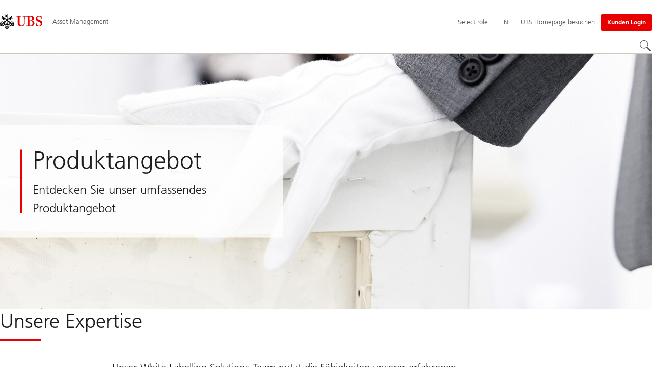

--- FILE ---
content_type: text/html;charset=utf-8
request_url: https://www.ubs.com/de/de/assetmanagement/capabilities/white-labelling/product-offering.html
body_size: 21199
content:


<!DOCTYPE HTML><html lang="de" dir="ltr" class="no-js"><head><meta charset="UTF-8"/><meta name="UBSProbing" content="---"/><title>Produktangebot | UBS Deutschland</title><meta name="description" content="Eine breite Produktauswahl über alle Anlageklassen"/><meta name="template" content="content"/><meta name="viewport" id="viewport" content="width=device-width,initial-scale=1.0"/><meta property="og:title" content="Produktangebot"/><meta property="og:site_name" content="Asset Management"/><meta property="og:image" content="https://www.ubs.com/de/de/assetmanagement/capabilities/white-labelling/product-offering/_jcr_content/root/pagehead/opengraphimage.coreimg.jpg/632086764/product-offering-hero.jpg"/><meta property="og:image:secure_url" content="https://www.ubs.com/de/de/assetmanagement/capabilities/white-labelling/product-offering/_jcr_content/root/pagehead/opengraphimage.coreimg.jpg/632086764/product-offering-hero.jpg"/><meta property="og:type" content="website"/><meta property="og:description" content="Entdecken Sie unser umfassendes Produktangebot"/><meta property="og:url" content="https://www.ubs.com/de/de/assetmanagement/capabilities/white-labelling/product-offering.html"/><meta name="twitter:site" content="@UBS"/><link rel="manifest" href="/de/de/assetmanagement/capabilities/white-labelling/product-offering.smartappmanifest.xjson"/><script type="application/ld+json">
    {"@context":"https://schema.org","@type":"BreadcrumbList","itemListElement":[{"@type":"ListItem","position":1,"item":{"@id":"https://www.ubs.com/de/de.html","name":"Deutschland"}},{"@type":"ListItem","position":2,"item":{"@id":"https://www.ubs.com/de/de/assetmanagement.html","name":"Asset Management"}},{"@type":"ListItem","position":3,"item":{"@id":"https://www.ubs.com/de/de/assetmanagement/capabilities.html","name":"Kompetenzen"}},{"@type":"ListItem","position":4,"item":{"@id":"https://www.ubs.com/de/de/assetmanagement/capabilities/white-labelling.html","name":"White Labelling Solutions"}},{"@type":"ListItem","position":5,"item":{"@id":"https://www.ubs.com/de/de/assetmanagement/capabilities/white-labelling/product-offering.html","name":"Produktangebot"}}]}

</script><script type="application/ld+json">
    {"@context":"https://schema.org","type":"Website","name":"product-offering","headline":"Produktangebot","description":"Eine breite Produktauswahl über alle Anlageklassen","url":"https://www.ubs.com/de/de/assetmanagement/capabilities/white-labelling/product-offering.html","image":{"type":"ImageObject","width":1279,"height":639,"url":"https://www.ubs.com/de/de/assetmanagement/capabilities/white-labelling/product-offering/_jcr_content/root/pagehead/mainimage.img.jpg"},"datePublished":"2026-01-20T15:12:42.362+01:00","dateModified":"2026-01-20T15:06:27.260+01:00","mainEntityOfPage":"https://www.ubs.com/de/de/assetmanagement/capabilities/white-labelling/product-offering.html","author":{"type":"Organization","name":"UBS"},"publisher":{"type":"Organization","name":"UBS","url":"https://www.ubs.com/","logo":{"type":"ImageObject","width":127,"height":46,"url":"https://www.ubs.com/etc/designs/fit/img/UBS_Logo_Semibold.svg"}}}

</script><link rel="canonical" href="https://www.ubs.com/de/de/assetmanagement/capabilities/white-labelling/product-offering.html"/><script>
        document.documentElement.classList.replace('no-js', 'js');
    </script><script>
    window.digitalData = {
        pageInstanceID: 'prod.publish\/content\/sites\/de\/de\/assetmanagement\/capabilities\/white\u002Dlabelling\/product\u002Doffering',
        page: {
            pageInfo: {
                pageID: 'a5c3d8f7\u002Da878\u002D4f6a\u002Da65b\u002Dd907e027edf1',
                language: 'de',
                geoRegion: 'de',
                AEMbuild: '11.53.9',
                breadCrumbs: ["Deutschland","Asset Management","Kompetenzen","White Labelling Solutions","Produktangebot"],
            },
            category: {
                pageType: 'ubs\/fit\/components\/pages\/content\/v3\/content',
            },
            attributes: {
                pageLoadStart: Date.now().toString(),
                contentID: '7aae879c\u002Dd012\u002D495e\u002Dbb73\u002Deaf14f3740b9',
                businessDivision: 'asset.management',
                contentTitle: 'Produktangebot | UBS Deutschland',
                pageCountry: 'de',
                pagePath: '\/content\/sites\/de\/de\/assetmanagement\/capabilities\/white\u002Dlabelling\/product\u002Doffering',
                bulkredirectlink: new URL(location.href).searchParams.get('bulkredirectlink'),
                errorPage: '',
                deviceRendition: 'default',
                contentType: '\/conf\/ubs\/settings\/wcm\/templates\/content',
                newsPath: '',
                articlePath: '',
                displayDate: '',
                pageDirectory: '\/assetmanagement\/capabilities\/white\u002Dlabelling\/product\u002Doffering',
                tags: '',
                enableTarget: 'false',
                trackAdForm: true,
                trackDecibel: !![
    
                        true,
    
    ][0],
    serverTime: 'Tuesday, 20-Jan-2026 19:12:06 GMT'
            },
        },
        event: [],
        user: {
            profile: {
                attributes: {
                    userAgent: navigator.userAgent,
                    loginStatus: '',
                    geolocationCountry: 'US',
                    geolocationState: 'OH',
                    geolocationCity: 'COLUMBUS',
                },
            },
        },
        version: '1.0',
        config: {
            trackingServer: 'www.ubs.com'
        },
    };
</script><script>
    window.context_disclaimer_display_on_load = true;
</script><script>
        window.cookie_management_geoCountry = digitalData?.user?.profile?.attributes?.geolocationCountry;
        window.cookie_management_geoState = digitalData?.user?.profile?.attributes?.geolocationState;
    </script><script class="privacysettings-package-script">
        window.cookie_management_isBot = false;
        </script><script class="privacysettings-package-script">
    {
        // Variables set to define the behavior of the component
        window.cookie_management_prefix = "ubs_cookie_settings_";
        window.cookie_management_ver = "2.0.4";
        window.cookie_lifetime_optedIn = "15768000";
        window.cookie_lifetime_optedOut = "7884000";
        window.cookie_management_tracking_pixel_url = "https:\/\/secure.ubs.com\/etc\/designs\/fit\/img\/blank.gif";
        window.cookie_management_lightCountries = ['TR','AF','AG','AL','BJ','BS','CD','CR','EG','ID','IL','JO','MX','YE','SG','TW','HK','CK','FJ','KN','MK','NI','RE','ST','TZ','ZW','BL','CL','FK','HM','KP','ML','RS','SV','UA','BM','CM','FM','HN','MM','NP','RU','SX','UG','AI','BN','HT','KW','MN','NR','RW','SY','UM','BO','CO','GA','KY','MO','NU','SA','SZ','AM','BQ','GD','KZ','MP','NZ','SB','TC','UY','AO','CU','GE','IM','LA','MQ','OM','SC','TD','UZ','AQ','CV','IN','LB','MR','PA','SD','VA','AR','BT','CW','GH','IO','LC','MS','PE','TG','VC','AS','BV','CX','GI','IQ','LI','MU','TH','VE','AU','BW','DJ','GL','IR','LK','MV','PG','SH','TJ','VG','AW','BY','DM','GM','IS','LR','MW','PH','TK','VI','AX','BZ','DO','GN','JM','LS','PK','SJ','TL','VN','AZ','DZ','GP','LY','MY','PM','TM','VU','BA','CC','EC','GQ','MA','MZ','PN','SL','TN','WF','BB','GS','KE','MD','NA','PR','SM','TO','WS','BD','CF','GT','KG','ME','NC','PS','SN','BF','CG','EH','GU','KH','NE','PW','SO','TT','YT','BH','ER','GW','KI','MG','NF','PY','SR','TV','ZA','BI','CI','ET','GY','KM','MH','NG','QA','SS','ZM','AE','JP','US'];
        window.cookie_management_strictCountries = ['KR','GG','GB','AT','BE','BG','CY','CZ','DE','DK','EE','ES','FI','FR','GR','HR','HU','IE','IT','LT','LU','MT','NL','PL','PT','RO','SE','SI','SK','JE','MC','LV','BR','CN','NO','FO','GF','TF','PF','CA','MF','CH','UK','FX','PP'];
        window.cookie_management_lightStates = [''];
        window.cookie_management_strictStates = [''];

        // Constants
        window.cookie_management_privacy_policies = {
            none: '',
            light: 'LIGHT',
            twoStepVariation: 'TWO_STEP_VARIATION'
        };

        window.cookie_management_permissions_map = {
            functional: 1,
            thirdParty: 4,
            userPreferences: 2,
            analytics: 3,
            generalFunctional: 0,
        };

        window.cookie_management_default_permission_values = {
            [window.cookie_management_permissions_map.generalFunctional]: true,
            [window.cookie_management_permissions_map.functional]: true,
            [window.cookie_management_permissions_map.userPreferences]: false,
            [window.cookie_management_permissions_map.analytics]: false,
            [window.cookie_management_permissions_map.thirdParty]: false
        };

        const useStateLocation = false;
        const {
            cookie_management_geoState,
            cookie_management_geoCountry,
            cookie_management_strictStates,
            cookie_management_lightStates,
            cookie_management_strictCountries,
            cookie_management_lightCountries
            } = window;

        // Utility functions
        const siteCountryFromUrl = window.location.pathname.split('/')?.[1]?.toUpperCase(); // only works in publish
        const isCountryInList = (list) => list.includes(cookie_management_geoCountry) || list.includes(siteCountryFromUrl);

        // Computed variables
        window.cookie_management_privacy_settings_cookie_name =
            '' + cookie_management_prefix + cookie_management_ver;

        const useStateBased = !!(useStateLocation && cookie_management_geoState && (cookie_management_strictStates?.length || cookie_management_lightStates?.length));

        const isStrictPolicy =
            (useStateBased && cookie_management_strictStates.includes(cookie_management_geoState)) ||
            (useStateBased && cookie_management_strictCountries.includes(siteCountryFromUrl)) ||
            (cookie_management_geoCountry && isCountryInList(cookie_management_strictCountries));

        const isLightPolicy =
            (useStateBased && cookie_management_lightStates.includes(cookie_management_geoState)) ||
            (cookie_management_geoCountry && isCountryInList(cookie_management_lightCountries));

        window.cookie_management_is_strict_policy = isStrictPolicy;
        window.cookie_management_is_light_policy = !isStrictPolicy && isLightPolicy;
        window.cookie_management_is_none_policy = !!(
            cookie_management_geoCountry
            && !isStrictPolicy
            && !isLightPolicy
        );
    }
    </script><script>
        window.cookie_management_privacySettingsDialogUrl = "\/global\/de\/privacy\u002Dsettings.lightbox.privacysettingslightbox.page_head.onlycontent.html";
        window.cookie_management_privacySettingsBannerUrl = "\/global\/de\/privacy\u002Dsettings.privacysettingsbanner.onlycontent.html";
    </script><script class="privacysettings-package-script">
        if (window.cookie_management_is_strict_policy) {
            window.cookie_management_privacyPolicy = window.cookie_management_privacy_policies.twoStepVariation;
        } else if (window.cookie_management_is_light_policy) {
            window.cookie_management_privacyPolicy = window.cookie_management_privacy_policies.light;
        } else if (window.cookie_management_is_none_policy) {
            window.cookie_management_privacyPolicy = window.cookie_management_privacy_policies.none;
        }
    </script><script class="privacysettings-package-script">
        if (typeof window.cookie_management_privacyPolicy === 'undefined') {
            window.cookie_management_is_strict_policy = true;
            window.cookie_management_privacyPolicy = window.cookie_management_privacy_policies.twoStepVariation;
        }
    </script><script>
        window.cookie_management_suppress = false;
    </script><script class="privacysettings-package-script">
        window.cookie_management_getPrivacySettings=()=>{const e=window.cookie_management_permissions_map,i=(e=>{const i=("; "+document.cookie).split("; "+e+"=");if(i.length>=2)return i.pop().split(";").shift()})(window.cookie_management_privacy_settings_cookie_name),n={thirdParty:!1,tracking:!1,userPreference:!1,functional:!0};return i?(n.thirdParty=i.includes(e.thirdParty),n.tracking=i.includes(e.analytics),n.userPreference=i.includes(e.userPreferences)):!1===window.cookie_management_is_strict_policy&&(n.thirdParty=!0,n.tracking=!0,n.userPreference=!0),n};
    </script><script>
        window.launch_library_src = "//assets.adobedtm.com/87f37070a3c7/874afce1f0f7/launch\u002D6f3222d0ac97.min.js";
        window.adobe_analytics_enabled = "true";
    </script><noscript id="trackingModulesSrc"><script src="/etc/designs/fit/includes/tracking_launch_modules.min.ACSHASHe84b8e3da3ef537b1170fc38d5ab1f9c.js" null></script></noscript><script src="/etc/designs/fit/includes/tracking_launch_main.min.ACSHASHe74c84c661f1a531d2ae22f7e83b4133.js" async></script><link rel="stylesheet" href="/etc/designs/fit/includes/css/responsive_v2/publish/legacy_clientlibs/legacy_commons.min.ACSHASH81d00eec2b6292953b72d4cc3104db80.css" type="text/css"><link rel="stylesheet" href="/etc/designs/fit/includes/css/components/sectionheader/publish.min.ACSHASHd4f9464fe134f3f7292aaf56a23f6634.css" type="text/css"><link rel="stylesheet" href="/etc/designs/fit/includes/css/components/privacysettingsdialog/publish.min.ACSHASH0235ddd9c5c370cf4868c3dc3b983137.css" type="text/css"><link rel="preload" as="font" href="/etc/designs/fit/css/type/FrutigerforUBSWeb-Lt.202008181632.woff2" type="font/woff2" crossorigin="anonymous"/><link rel="preload" as="font" href="/etc/designs/fit/css/type/FrutigerforUBSWeb-Md.202008181632.woff2" type="font/woff2" crossorigin="anonymous"/><link rel="preload" as="font" href="/etc/designs/fit/css/type/UBS-Desktop-Responsive-Icons.202109031523.woff2" type="font/woff2" crossorigin="anonymous"/><script src="/etc/designs/fit/includes/js/components/privacysettings/publish.min.ACSHASH8276a0ab32a6acc7c5c8ca3f34dcc83e.js" defer></script><script src="/etc/designs/fit/includes/js/common/js/loader.min.ACSHASH875bac8a4934814207400e56ba496fbd.js" defer></script><script src="/etc/designs/fit/includes/js/common/js/vendors/vendors.default.min.ACSHASH210d6ffc0c5f247a49089dcfd649f621.js" defer></script><script src="/etc/designs/fit/includes/js/common/js/utils.min.ACSHASHcd0ec7677b38715aef1152790d76653f.js" defer></script><script src="/etc/designs/fit/includes/js/common/js/lightbox.min.ACSHASHb2c267a88780684c04f9bfc6c5a4ddfe.js" defer></script><script src="/etc/designs/fit/includes/js/responsive_v2/publish/js/main.min.ACSHASHdcef95f94d7e4595d153c73e5a20178d.js" defer></script><script src="/etc/designs/fit/includes/shared_assets/clientlibs/jquery.min.ACSHASH2c872dbe60f4ba70fb85356113d8b35e.js" defer></script><script src="/etc/designs/fit/includes/shared_assets/clientlibs/jquery_migrate.min.ACSHASHfad78486d895a1cb63d4d7259ddcbef8.js" defer></script><script src="/etc/designs/fit/includes/shared_assets/clientlibs/jquery_ui.min.ACSHASH78e7f9ce5bb8fccbc3073da0bafe5329.js" defer></script><script src="/etc/designs/fit/includes/shared_assets/clientlibs/legacy_base_utils.min.ACSHASH57c7a2347bd5b07a747594a244b113fc.js" defer></script><script src="/etc/designs/fit/includes/js/responsive_v2/publish/legacy_clientlibs/legacy_commons.min.ACSHASH0a22a7a392cc376c342e332bf7c1e260.js" defer></script><script src="/etc/designs/fit/includes/js/responsive_v2/publish/legacy_clientlibs/legacy_utils.min.ACSHASHe3350425e032965428b0a3fb9e8f3cae.js" defer></script><script src="/etc/designs/fit/includes/js/responsive_v2/publish/legacy_clientlibs/legacy_modules.min.ACSHASH05dcc1cbf90722ac0c0d196e19024e0e.js" defer></script><script src="/etc/designs/fit/includes/js/responsive_v2/publish/legacy_clientlibs/legacy_config.min.ACSHASH6182c0051bf2b7a3d70d06032c3a9a0c.js" defer></script><script src="/etc/designs/fit/includes/shared_assets/clientlibs/legacy_base.min.ACSHASH1df1b6bc8e711573203c451b8f5f51bf.js" defer></script><script type="text/javascript">
            if ( !window.CQ_Analytics ) {
                window.CQ_Analytics = {};
            }
            if ( !CQ_Analytics.TestTarget ) {
                CQ_Analytics.TestTarget = {};
            }
            CQ_Analytics.TestTarget.clientCode = 'ubsag';
            CQ_Analytics.TestTarget.currentPagePath = '\/content\/sites\/de\/de\/assetmanagement\/capabilities\/white\u002Dlabelling\/product\u002Doffering';
        </script><script src="/etc.clientlibs/cq/testandtarget/clientlibs/testandtarget/parameters.min.ACSHASH775c9eb7ff4c48025fbe3d707bcf5f55.js"></script><script src="/etc.clientlibs/clientlibs/granite/jquery.min.ACSHASH3e24d4d067ac58228b5004abb50344ef.js"></script><script src="/etc.clientlibs/cq/personalization/clientlib/personalization/integrations/commons.min.ACSHASH3d73584ddfdcb853a3a5d76cd1da5be0.js"></script><script src="/etc.clientlibs/cq/testandtarget/clientlibs/testandtarget/atjs-integration.min.ACSHASHfc8ef6447fa888623aca974c48fc1b35.js"></script><link rel="icon" sizes="192x192" href="https://www.ubs.com/etc/designs/fit/img/favicons/icon-192x192.png"/><link rel="apple-touch-icon" sizes="180x180" href="https://www.ubs.com/etc/designs/fit/img/favicons/apple-touch-icon-180x180.png"/><link rel="apple-touch-icon" sizes="167x167" href="https://www.ubs.com/etc/designs/fit/img/favicons/apple-touch-icon-167x167.png"/><link rel="apple-touch-icon" sizes="152x152" href="https://www.ubs.com/etc/designs/fit/img/favicons/apple-touch-icon-152x152.png"/><link rel="apple-touch-icon" sizes="120x120" href="https://www.ubs.com/etc/designs/fit/img/favicons/apple-touch-icon-120x120.png"/><link rel="”apple-touch-icon-precomposed”" sizes="180x180" href="https://www.ubs.com/etc/designs/fit/img/favicons/apple-touch-icon-180x180.png"/><link rel="shortcut icon" href="https://www.ubs.com/etc/designs/fit/img/favicons/icon-192x192.png"/><meta name="msapplication-square310x310logo" content="https://www.ubs.com/etc/designs/fit/img/favicons/icon-310x310.png"/><meta name="msapplication-wide310x150logo" content="https://www.ubs.com/etc/designs/fit/img/favicons/icon-310x150.png"/><meta name="msapplication-square150x150logo" content="https://www.ubs.com/etc/designs/fit/img/favicons/icon-150x150.png"/><meta name="msapplication-square70x70logo" content="https://www.ubs.com/etc/designs/fit/img/favicons/icon-70x70.png"/></head><body class="content basepage page basicpage" data-nn-params-tracking="{&#39;options&#39;:{&#39;module&#39;:{&#39;scroll&#39;:{&#39;delay&#39;: 20000 }}}}" data-cmp-link-accessibility-enabled data-cmp-link-accessibility-text="opens in a new tab"><img class="is-hidden" alt="" src="https://secure.ubs.com/etc/designs/fit/img/blank.gif"/><div id="doc" class="grid-doc "><div class="container grid-doc"><div class="container__base"><div class="container__content"><div class="primaryheader amheader"><link rel="stylesheet" href="/etc/designs/fit/includes/css/components/primaryheader/publish.min.ACSHASHb5f5956eee14711167423bc337b6b98a.css" type="text/css"><script src="/etc/designs/fit/includes/js/components/primaryheader/publish.min.ACSHASH8509f144eb23d45621921263f8a7ce2c.js" defer></script><script src="/etc/designs/fit/includes/js/components/primaryheader/sitetitle/publish.min.ACSHASHab31b23a58c661eaf8ba1c3fbc2a0c39.js" defer></script><script src="/etc/designs/fit/includes/js/components/primaryheader/mobilenavigation/publish.min.ACSHASH105832a82ef347abd0a0fb2e4cd238ea.js" defer></script><header id="header" class="amheader__base primaryheader__base" data-tracking-area="header" data-nc="PrimaryHeader"><h2 class="is-visuallyHidden">Skip Links</h2><div class="skiplinks__base"><a accesskey="1" class="skiplinks__link is-focusable" href="#main">Content Area</a><a accesskey="2" class="skiplinks__link is-focusable" href="#mainnavigation">Hauptnavigation</a></div><script src="/etc/designs/fit/includes/js/components/alertribbon/publish.min.ACSHASHe35f58cc32fd2351fb449534382d06e0.js" defer></script><link rel="stylesheet" href="/etc/designs/fit/includes/css/components/alertribbon/publish.min.ACSHASH2a32902cfaddfca7de5617115f051678.css" type="text/css"><div id="context-disclaimer" class="is-hidden"><link rel="stylesheet" href="/etc/designs/fit/includes/css/components/contextdisclaimer/publish.min.ACSHASH13c4251259f9fada00f177d47f561c19.css" type="text/css"><script src="/etc/designs/fit/includes/js/components/primaryheader/contextdisclaimeroverlay/publish.min.ACSHASH28aa929aacb3bae4cfb096d595a025fc.js" defer></script><div class="js-contextdisclaimer-arrow contextdisclaimer__svgIcon--hidden"><svg class="svgicon__base arrowicon__base " viewBox="0 0 32 32" aria-hidden="true"><use href="/etc/designs/fit/includes/shared_assets/img/icons/definitions/arrow-24.13112024.svg#svgIconArrowChevron" class="arrowicon__chevron"/><use href="/etc/designs/fit/includes/shared_assets/img/icons/definitions/arrow-24.13112024.svg#svgIconArrowLine" class="arrowicon__line"/></svg></div><div class="js-contextdisclaimer-close contextdisclaimer__svgIcon--hidden"><svg class="svgicon__base closeicon__base svgicon__base--small" viewbox="0 0 22 22" aria-hidden="true"><use href="/etc/designs/fit/includes/shared_assets/img/icons/definitions/close.03102022.svg#svgIconClose"/></svg></div><div data-nc="ContextDisclaimerOverlay" data-nc-params-ContextDisclaimerOverlay='{
         "options": {
             "gridClass": "maxWidth-container",
             "useGeolocation": false,
             "appId": "FundsLookup",
             "apiKey": "[base64]",
             "apiEndpoint": "https://www.ubs.com/bin/ubs/caas/v1/documents"
         }
     }'></div></div><div class="overlay__backdrop is-hidden"></div><div class="overlay__placeholder overlay__placeholder--fullScreen"></div><div class="primaryheader__mainWrapper maxWidth-container"><button class="primaryheader__stickyButton" tabindex="-1" aria-hidden="true"></button><section class="primaryheader__itemsWrapper primaryheader__itemsWrapper--siteTitle sitetitle__base" data-nc="SiteTitle"><div class="logo"><a class="sitetitle__logo js-header-logo" href="/de/de/assetmanagement.html" data-nc="HeaderLogo" data-nc-params-headerlogo='{"options": {
        "emptyLogoLink": false
     }}' data-tracking-element="logo"><figure class="sitetitle__logoWrapper"><img class="sitetitle__logoImg " alt="UBS Asset Management - Global site" src="/etc/designs/fit/img/UBS_Logo_Semibold.svg"/></figure></a><script src="/etc/designs/fit/includes/js/components/logo/publish.min.ACSHASH4937504672b0eab9f1db702ad70faf39.js" defer></script></div><div class="sitetitle"><div class="sitetitle__titleWrapper sitetitle__item"><a class="sitetitle__link" href="/de/de/assetmanagement.html" title="Globales Deutsch"><span class="sitetitle__text">Asset Management</span></a></div></div></section><section class="primaryheader__itemsWrapper primaryheader__itemsWrapper--metaNavigation"><div class="ammetanavigation"><script src="/etc/designs/fit/includes/js/components/primaryheader/metanavigation/publish.min.ACSHASHd96559a6789cd9bca0e1c1ab7b8a7763.js" defer></script><nav class="metanavigation__base metanavigation__base--loading" aria-label="Hauptnavigation" data-nc="MetaNavigation"><h2 class="is-visuallyHidden">Hauptnavigation</h2><ul class="metanavigation__list metanavigation__list--firstLevel"><li class="metanavigation__item metanavigation__item--roleSelector"><script src="/etc/designs/fit/includes/js/components/roleselector/publish.min.ACSHASH258ece6c9cfab449a4ba223eccb6cfdc.js" defer></script><span id="roleSelectorId-c230e066-d228-4cd6-a085-5df96c1ef8b4__title" class="is-visuallyHidden">Select role</span><button data-nc="RoleSelector" data-nc-params-roleselector='{
                "overlayOptions": {
                    "useRelativeTop": true
                }
            }' class="metanavigation__link metanavigation__link--heading " data-tracking-element='roleSelector' aria-expanded="false" aria-haspopup="true" aria-describedby="roleSelectorId-c230e066-d228-4cd6-a085-5df96c1ef8b4__title"><span class="roleselector__linkText"></span><span class="roleselector__linkText">Select role</span><span class="roleselector__linkText"></span></button></li><li class="metanavigation__item metanavigation__item--language"><div class="primaryheader__content"><ul class="metanavigation__list metanavigation__list--horizontal metanavigation__list--secondLevel"><li><a href="/de/de/assetmanagement/capabilities/white-labelling/product-offering.html" aria-label="Wählen Sie Ihre Sprache, Deutsch" class="link-v1__base link-v1__base--active  " aria-current="page" hreflang="DE" lang="DE"><span class="link-v1__text">Deutsch</span></a></li><li><a href="/de/en/assetmanagement/capabilities/white-labelling/product-offering.html" aria-label="Wählen Sie Ihre Sprache, English" class="link-v1__base   " hreflang="EN" lang="EN"><span class="link-v1__text">English</span></a></li></ul></div><a href="/de/en/assetmanagement/capabilities/white-labelling/product-offering.html" class="metanavigation__link metanavigation__link--heading primaryheader__visibility--desktop"><span>EN</span></a></li><li class="metanavigation__item metanavigation__item--countryHomepage"><a class="metanavigation__link metanavigation__link--heading" href="/global/en.html"><span>UBS Homepage besuchen</span></a></li></ul><ul class="metanavigation__list metanavigation__list--firstLevel"><li class="accountmenu metanavigation__item metanavigation__item--login"><a href="/de/de/assetmanagement/client-login.html" class="actionbtn__link svgicon--hoverTrigger actionbtn--color-red metanavigation__button primaryheader__visibility--desktop"><span class="actionbtn__title">Kunden Login</span></a><a class="metanavigation__link metanavigation__link--heading primaryheader__visibility--mobile svgicon--hoverTrigger" href="/de/de/assetmanagement/client-login.html"><svg class="svgicon__base entericon__base svgicon__base--regular entericon__base--carbon metanavigation__linkIcon" viewBox="0 0 13 15" aria-hidden="true"><use href="/etc/designs/fit/includes/shared_assets/img/icons/definitions/enter.19062023.svg#svgIconEnter"/></svg><span class="metanavigation__linkText">Kunden Login</span></a></li></ul></nav></div></section><section class="primaryheader__itemsWrapper primaryheader__itemsWrapper--mainNavigation"><script src="/etc/designs/fit/includes/js/components/primaryheader/mainnavigation/publish.min.ACSHASH546941dcdfaa9b9b5ae5ae9b1f3b6d3d.js" defer></script><nav id="mainnavigation" class="mainnavigation__base
            mainnavigation__base--megaMenu
            mainnavigation__base--loading" data-tracking-area="menu" role="navigation" data-nc="MainNavigation" data-nc-params-MainNavigation='{
                "options": {
                    "navigationStyle": "megaMenu"
                },
                "translations": {
                    "closeMenu": "Menü schließen",
                    "moreLabel": "Mehr",
                    "visitOverviewTitle": "Zur Übersicht"
                }
     }'><template class="mainnavigation__expandAccordionIcon"><svg class="svgicon__base arrowicon__base svgicon__base--medium arrowicon__animation--dropdown" viewBox="0 0 32 32" aria-hidden="true"><use href="/etc/designs/fit/includes/shared_assets/img/icons/definitions/arrow-24.13112024.svg#svgIconArrowChevron" class="arrowicon__chevron"/><use href="/etc/designs/fit/includes/shared_assets/img/icons/definitions/arrow-24.13112024.svg#svgIconArrowLine" class="arrowicon__line"/></svg></template><h2 class="is-visuallyHidden" id="mainnavigationtitle">
        Hauptnavigation
     </h2><ul class="mainnavigation__list mainnavigation__list--firstLevel"><li class="mainnavigation__item"><button class="mainnavigation__button " data-nn-id="mainNavigationFirstLevel-0" aria-expanded="false" aria-haspopup="true"><span>Fonds</span><svg class="svgicon__base arrowicon__base svgicon__base--medium arrowicon__animation--dropdown primaryheader__visibility--mobile" viewBox="0 0 32 32" aria-hidden="true"><use href="/etc/designs/fit/includes/shared_assets/img/icons/definitions/arrow-24.13112024.svg#svgIconArrowChevron" class="arrowicon__chevron"/><use href="/etc/designs/fit/includes/shared_assets/img/icons/definitions/arrow-24.13112024.svg#svgIconArrowLine" class="arrowicon__line"/></svg></button><div class="primaryheader__content"><div class="mainnavigation__overview"><a class="primaryheader__title primaryheader__title--medium primaryheader__visibility--desktop" href="/de/de/assetmanagement/funds.html"><span>Fonds</span></a><a href="/de/de/assetmanagement/funds.html" class="link-v1__base   svgicon--hoverTrigger"><svg class="chevronicon__base link-v1__icon chevron-right-12icon__animation--growHover chevronicon__base--default mainnavigation__overviewIcon primaryheader__visibility--desktop" viewBox="0 0 12 12" aria-hidden="true"><use href="/etc/designs/fit/includes/shared_assets/img/icons/definitions/chevron-right-12.21062024.svg#svgIconChevronRight12"/></svg><span class="link-v1__text">Zur Übersicht</span></a></div><ul class="mainnavigation__list mainnavigation__list--secondLevel"><li class="mainnavigation__item" role="presentation"><div class="linklist-v2__base mainnavigation__stack mainnavigation__genericLinkList"><div class="title-v2"><h3 id="title-69c28158ae" class="title-v2__base "><span class="title-v2__text">Unsere Fonds</span></h3></div><ul class="linklist-v2__list"><li class="linklist-v2__item"><a href="/de/de/assetmanagement/funds/asset-class.html" class="link-v1__base   "><span class="link-v1__text">UBS Fonds</span></a></li><li class="linklist-v2__item"><a href="/de/de/assetmanagement/funds/etf.html" class="link-v1__base   "><span class="link-v1__text">UBS ETFs</span></a></li><li class="linklist-v2__item"><a href="/de/de/assetmanagement/regulatory-information/information-for-investors.html" class="link-v1__base   "><span class="link-v1__text">Anlegerinformationen</span></a></li><li class="linklist-v2__item"><a href="/de/de/assetmanagement/funds/china.html" class="link-v1__base   "><span class="link-v1__text">Asien/Schwellenländer &amp; China</span></a></li><li class="linklist-v2__item"><a href="/de/de/assetmanagement/funds/regulatory-client-reporting.html" class="link-v1__base   "><span class="link-v1__text">Regulatorisches Kundenreporting</span></a></li></ul></div></li><li class="mainnavigation__item" role="presentation"><div class="linklist-v2__base mainnavigation__stack mainnavigation__genericLinkList"><div class="title-v2"><h3 id="title-e88592f4be" class="title-v2__base "><span class="title-v2__text">Neueste</span></h3></div><ul class="linklist-v2__list"><li class="linklist-v2__item"><a href="/de/de/assetmanagement/funds/kiid.html" class="link-v1__base   "><span class="link-v1__text">Basisinformationsblatt</span></a></li><li class="linklist-v2__item"><a href="/de/de/assetmanagement/about/news/etfs-news.html" class="link-v1__base   "><span class="link-v1__text">ETF Nachrichten</span></a></li></ul></div></li><li class="mainnavigation__item" role="presentation"><div class="linklist-v2__base mainnavigation__stack mainnavigation__genericLinkList"><div class="title-v2"><h3 id="title-1a013af46e" class="title-v2__base "><span class="title-v2__text">Zusatzinformation</span></h3></div><ul class="linklist-v2__list"><li class="linklist-v2__item"><a href="/de/de/assetmanagement/funds/glossary.html" class="link-v1__base   "><span class="link-v1__text">Glossar</span></a></li><li class="linklist-v2__item"><a href="/de/de/assetmanagement/regulatory-information/regulatory-data-information.html" class="link-v1__base   "><span class="link-v1__text">Regulatorische Daten und Informationen</span></a></li><li class="linklist-v2__item"><a href="/de/de/assetmanagement/about/news/product-news.html" class="link-v1__base   "><span class="link-v1__text">Produktnews der Credit Suisse</span></a></li></ul></div></li></ul><button class="closebutton primaryheader__closeButton primaryheader__visibility--desktop svgicon--hoverTrigger" type="button"><span class="is-visuallyHidden">Menü schließen</span><svg class="closebutton__icon " viewbox="0 0 24 24" aria-hidden="true"><use href="/etc/designs/fit/includes/shared_assets/img/icons/definitions/close.22082023.svg#svgIconClose"/></svg></button></div></li><li class="mainnavigation__item"><button class="mainnavigation__button mainnavigation__button--active" data-nn-id="mainNavigationFirstLevel-1" aria-current="true" aria-expanded="false" aria-haspopup="true"><span>Kompetenzen</span><svg class="svgicon__base arrowicon__base svgicon__base--medium arrowicon__animation--dropdown primaryheader__visibility--mobile" viewBox="0 0 32 32" aria-hidden="true"><use href="/etc/designs/fit/includes/shared_assets/img/icons/definitions/arrow-24.13112024.svg#svgIconArrowChevron" class="arrowicon__chevron"/><use href="/etc/designs/fit/includes/shared_assets/img/icons/definitions/arrow-24.13112024.svg#svgIconArrowLine" class="arrowicon__line"/></svg></button><div class="primaryheader__content"><div class="mainnavigation__overview"><a class="primaryheader__title primaryheader__title--medium primaryheader__visibility--desktop" href="/de/de/assetmanagement/capabilities.html"><span>Kompetenzen</span></a><a href="/de/de/assetmanagement/capabilities.html" class="link-v1__base   svgicon--hoverTrigger"><svg class="chevronicon__base link-v1__icon chevron-right-12icon__animation--growHover chevronicon__base--default mainnavigation__overviewIcon primaryheader__visibility--desktop" viewBox="0 0 12 12" aria-hidden="true"><use href="/etc/designs/fit/includes/shared_assets/img/icons/definitions/chevron-right-12.21062024.svg#svgIconChevronRight12"/></svg><span class="link-v1__text">Zur Übersicht</span></a></div><ul class="mainnavigation__list mainnavigation__list--secondLevel"><li class="mainnavigation__item" role="presentation"><div class="linklist-v2__base mainnavigation__stack mainnavigation__genericLinkList"><div class="title-v2"><h3 id="title-23ce6a47e8" class="title-v2__base "><a class="title-v2__link " href="/de/de/assetmanagement/capabilities.html"><span class="title-v2__text">Alle Anlagen</span></a></h3></div></div><div class="linklist-v2__base mainnavigation__stack mainnavigation__genericLinkList"><div class="title-v2"><h3 id="title-525d50fa9f" class="title-v2__base "><a class="title-v2__link " href="/de/de/assetmanagement/capabilities/partnership-solutions.html"><span class="title-v2__text">Lösungen</span></a></h3></div></div><div class="linklist-v2__base mainnavigation__stack mainnavigation__genericLinkList"><div class="title-v2"><h3 id="title-2afb5f0a09" class="title-v2__base "><a class="title-v2__link " href="/de/de/assetmanagement/capabilities/equities.html"><span class="title-v2__text">Aktives Vermögen</span></a></h3></div><ul class="linklist-v2__list"><li class="linklist-v2__item"><a href="/de/de/assetmanagement/capabilities/thematic-investing.html" class="link-v1__base   "><span class="link-v1__text">Thematisch investieren</span></a></li></ul></div><div class="linklist-v2__base mainnavigation__stack mainnavigation__genericLinkList"><div class="title-v2"><h3 id="title-d45e3d0886" class="title-v2__base "><a class="title-v2__link " href="/de/de/assetmanagement/capabilities/multi-asset.html"><span class="title-v2__text">Aktive Multi-Asset-Lösungen </span></a></h3></div></div><div class="linklist-v2__base mainnavigation__stack mainnavigation__genericLinkList"><div class="title-v2"><h3 id="title-0a79dd6f0f" class="title-v2__base "><a class="title-v2__link " href="/de/de/assetmanagement/capabilities/multi-asset.html"><span class="title-v2__text">Aktive Multi-Asset-Lösungen</span></a></h3></div></div></li><li class="mainnavigation__item" role="presentation"><div class="linklist-v2__base mainnavigation__stack mainnavigation__genericLinkList"><div class="title-v2"><h3 id="title-d700ba2856" class="title-v2__base "><a class="title-v2__link " href="/de/de/assetmanagement/capabilities/fixed-income.html"><span class="title-v2__text">Festverzinsliche Anlagen</span></a></h3></div></div><div class="linklist-v2__base mainnavigation__stack mainnavigation__genericLinkList"><div class="title-v2"><h3 id="title-f60e68bf6c" class="title-v2__base "><a class="title-v2__link " href="/de/de/assetmanagement/capabilities/passive.html"><span class="title-v2__text">ETFs &amp; indexing</span></a></h3></div><ul class="linklist-v2__list"><li class="linklist-v2__item"><a href="/de/de/assetmanagement/capabilities/etfs.html" class="link-v1__base   "><span class="link-v1__text">UBS ETFs</span></a></li><li class="linklist-v2__item"><a href="/de/de/assetmanagement/capabilities/index-solutions.html" class="link-v1__base   "><span class="link-v1__text">Indexanlagen</span></a></li><li class="linklist-v2__item"><a href="/de/de/assetmanagement/capabilities/etfs/core.html" class="link-v1__base   "><span class="link-v1__text">UBS Core ETFs</span></a></li></ul></div></li><li class="mainnavigation__item" role="presentation"><div class="linklist-v2__base mainnavigation__stack mainnavigation__genericLinkList"><div class="title-v2"><h3 id="title-64c50d8045" class="title-v2__base "><a class="title-v2__link " href="/de/de/assetmanagement/capabilities/alternatives.html"><span class="title-v2__text">Alternative Anlagen</span></a></h3></div><ul class="linklist-v2__list"><li class="linklist-v2__item"><a href="/de/de/assetmanagement/capabilities/real-estate.html" class="link-v1__base   "><span class="link-v1__text">Immobilien</span></a></li><li class="linklist-v2__item"><a href="/de/de/assetmanagement/capabilities/infrastructure.html" class="link-v1__base   "><span class="link-v1__text">Infrastruktur</span></a></li><li class="linklist-v2__item"><a href="/de/de/assetmanagement/capabilities/private-credit.html" class="link-v1__base   "><span class="link-v1__text">Private Credit</span></a></li><li class="linklist-v2__item"><a href="/de/de/assetmanagement/capabilities/private-equity.html" class="link-v1__base   "><span class="link-v1__text">Private Equity</span></a></li><li class="linklist-v2__item"><a href="/de/de/assetmanagement/capabilities/hedge-funds.html" class="link-v1__base   "><span class="link-v1__text">Hedgefonds</span></a></li><li class="linklist-v2__item"><a href="/de/de/assetmanagement/capabilities/food-agriculture.html" class="link-v1__base   "><span class="link-v1__text">Ernährung und Landwirtschaft</span></a></li><li class="linklist-v2__item"><a href="/de/de/assetmanagement/capabilities/unified-global-alternatives.html" class="link-v1__base   "><span class="link-v1__text">Unified Global Alternatives</span></a></li></ul></div></li><li class="mainnavigation__item" role="presentation"><div class="linklist-v2__base mainnavigation__stack mainnavigation__genericLinkList"><div class="title-v2"><h3 id="title-ba0b4668a1" class="title-v2__base "><a class="title-v2__link " href="/de/de/assetmanagement/capabilities/sustainable-investing.html"><span class="title-v2__text">Nachhaltiges Anlegen</span></a></h3></div><ul class="linklist-v2__list"><li class="linklist-v2__item"><a href="/global/en/assetmanagement/capabilities/sustainable-investing/stewardship-engagement.html" class="link-v1__base   "><span class="link-v1__text">Aktive Eigentümerschaft (auf Englisch)</span></a></li></ul></div><div class="linklist-v2__base mainnavigation__stack mainnavigation__genericLinkList"><div class="title-v2"><h3 id="title-b22aa7a8b4" class="title-v2__base "><a class="title-v2__link " href="/de/de/assetmanagement/capabilities/liquidity.html"><span class="title-v2__text">Liquiditäts- und Cashmanagement</span></a></h3></div></div><div class="teaser-v2__base
                primaryheader__teaser mainnavigation__genericTeaser primaryheader__visibility--desktop mainnavigation__stack"><a href="/de/de/assetmanagement/capabilities/etfs/active.html" class="link-v1__base"><figure class="image__base
                 
                
                image__base--emptyAlt" data-nc="LazyLoadingImage" style="--image-aspectratio-xl: 67%; --image-aspectratio-l: 67%; --image-aspectratio-m: 67%; --image-aspectratio-s: 67%; --image-aspectratio-xs: 67%;  "><div class="image__skeleton "><picture class="image__picture"><source srcset="/content/sites/de/de/assetmanagement/am-mega-menu/jcr:content/root/contentarea/mainpar/megamenucontainer1/col6/menuteaser_584083229/image.580.jpg/1768919681645.jpg 580w, /content/sites/de/de/assetmanagement/am-mega-menu/jcr:content/root/contentarea/mainpar/megamenucontainer1/col6/menuteaser_584083229/image.780.jpg/1768919681645.jpg 780w, /content/sites/de/de/assetmanagement/am-mega-menu/jcr:content/root/contentarea/mainpar/megamenucontainer1/col6/menuteaser_584083229/image.1080.jpg/1768919681645.jpg 1080w, /content/sites/de/de/assetmanagement/am-mega-menu/jcr:content/root/contentarea/mainpar/megamenucontainer1/col6/menuteaser_584083229/image.1280.jpg/1768919681645.jpg 1280w, /content/sites/de/de/assetmanagement/am-mega-menu/jcr:content/root/contentarea/mainpar/megamenucontainer1/col6/menuteaser_584083229/image.1960.jpg/1768919681645.jpg 1960w, /content/sites/de/de/assetmanagement/am-mega-menu/jcr:content/root/contentarea/mainpar/megamenucontainer1/col6/menuteaser_584083229/image.2646.jpg/1768919681645.jpg 2646w, /content/sites/de/de/assetmanagement/am-mega-menu/jcr:content/root/contentarea/mainpar/megamenucontainer1/col6/menuteaser_584083229/image.3840.jpg/1768919681645.jpg 3840w" sizes="92vw"/><img class="image__img image__img--lazy" src="/de/de/assetmanagement/am-mega-menu/_jcr_content/root/contentarea/mainpar/megamenucontainer1/col6/menuteaser_584083229/image.580.jpg/1768919681645.jpg" loading="lazy" alt/></picture></div></figure><span class="is-visuallyHidden">on Life Sciences beyond borders</span></a><div class="title-v2"><h3 id="title-b32d3a9d72" class="title-v2__base "><span class="title-v2__text">Aktive ETFs</span></h3></div><div class="teaser-v2__text richtext__base"><p>Ein intelligenter Weg, um auf AAA CLO zuzugreifen</p></div><a href="/de/de/assetmanagement/capabilities/etfs/active.html" class="teaser-v2__link svgicon--hoverTrigger actionbtn__link actionbtn--color-transparent"><span class="teaser-v2__linkText actionbtn__title">Mehr lesen</span><span class="teaser-v2__linkIcon actionbtn__ctaIcon"><svg class="svgicon__base arrowicon__base arrowicon__animation--growHover" viewBox="0 0 32 32" aria-hidden="true"><use href="/etc/designs/fit/includes/shared_assets/img/icons/definitions/arrow-24.13112024.svg#svgIconArrowChevron" class="arrowicon__chevron"/><use href="/etc/designs/fit/includes/shared_assets/img/icons/definitions/arrow-24.13112024.svg#svgIconArrowLine" class="arrowicon__line"/></svg></span><span class="is-visuallyHidden">on Life Sciences beyond borders</span></a></div><div class="teaser-v2__base
                primaryheader__teaser mainnavigation__genericTeaser primaryheader__visibility--desktop mainnavigation__stack"><a href="/de/de/assetmanagement/capabilities/etfs/active.html" class="link-v1__base"><figure class="image__base
                 
                
                image__base--emptyAlt" data-nc="LazyLoadingImage" style="--image-aspectratio-xl: 67%; --image-aspectratio-l: 67%; --image-aspectratio-m: 67%; --image-aspectratio-s: 67%; --image-aspectratio-xs: 67%;  "><div class="image__skeleton "><picture class="image__picture"><source srcset="/content/sites/de/de/assetmanagement/am-mega-menu/jcr:content/root/contentarea/mainpar/megamenucontainer1/col6/teaser_copy_copy/image.580.jpg/1764933698676.jpg 580w, /content/sites/de/de/assetmanagement/am-mega-menu/jcr:content/root/contentarea/mainpar/megamenucontainer1/col6/teaser_copy_copy/image.780.jpg/1764933698676.jpg 780w, /content/sites/de/de/assetmanagement/am-mega-menu/jcr:content/root/contentarea/mainpar/megamenucontainer1/col6/teaser_copy_copy/image.1080.jpg/1764933698676.jpg 1080w, /content/sites/de/de/assetmanagement/am-mega-menu/jcr:content/root/contentarea/mainpar/megamenucontainer1/col6/teaser_copy_copy/image.1280.jpg/1764933698676.jpg 1280w, /content/sites/de/de/assetmanagement/am-mega-menu/jcr:content/root/contentarea/mainpar/megamenucontainer1/col6/teaser_copy_copy/image.1960.jpg/1764933698676.jpg 1960w, /content/sites/de/de/assetmanagement/am-mega-menu/jcr:content/root/contentarea/mainpar/megamenucontainer1/col6/teaser_copy_copy/image.2646.jpg/1764933698676.jpg 2646w, /content/sites/de/de/assetmanagement/am-mega-menu/jcr:content/root/contentarea/mainpar/megamenucontainer1/col6/teaser_copy_copy/image.3840.jpg/1764933698676.jpg 3840w" sizes="92vw"/><img class="image__img image__img--lazy" src="/de/de/assetmanagement/am-mega-menu/_jcr_content/root/contentarea/mainpar/megamenucontainer1/col6/teaser_copy_copy/image.580.jpg/1764933698676.jpg" loading="lazy" alt/></picture></div></figure><span class="is-visuallyHidden">auf Aktive ETFs</span></a><div class="title-v2"><h3 id="title-d21fe2ae0f" class="title-v2__base "><span class="title-v2__text">Aktive ETFs</span></h3></div><div class="teaser-v2__text richtext__base"><p>Ein intelligenter Weg, um auf AAA CLO zuzugreifen<br /></p></div><a href="/de/de/assetmanagement/capabilities/etfs/active.html" class="teaser-v2__link svgicon--hoverTrigger actionbtn__link actionbtn--color-transparent"><span class="teaser-v2__linkText actionbtn__title">Mehr lesen</span><span class="teaser-v2__linkIcon actionbtn__ctaIcon"><svg class="svgicon__base arrowicon__base arrowicon__animation--growHover" viewBox="0 0 32 32" aria-hidden="true"><use href="/etc/designs/fit/includes/shared_assets/img/icons/definitions/arrow-24.13112024.svg#svgIconArrowChevron" class="arrowicon__chevron"/><use href="/etc/designs/fit/includes/shared_assets/img/icons/definitions/arrow-24.13112024.svg#svgIconArrowLine" class="arrowicon__line"/></svg></span><span class="is-visuallyHidden">auf Aktive ETFs</span></a></div></li></ul><button class="closebutton primaryheader__closeButton primaryheader__visibility--desktop svgicon--hoverTrigger" type="button"><span class="is-visuallyHidden">Menü schließen</span><svg class="closebutton__icon " viewbox="0 0 24 24" aria-hidden="true"><use href="/etc/designs/fit/includes/shared_assets/img/icons/definitions/close.22082023.svg#svgIconClose"/></svg></button></div></li><li class="mainnavigation__item"><button class="mainnavigation__button " data-nn-id="mainNavigationFirstLevel-2" aria-expanded="false" aria-haspopup="true"><span>Insights</span><svg class="svgicon__base arrowicon__base svgicon__base--medium arrowicon__animation--dropdown primaryheader__visibility--mobile" viewBox="0 0 32 32" aria-hidden="true"><use href="/etc/designs/fit/includes/shared_assets/img/icons/definitions/arrow-24.13112024.svg#svgIconArrowChevron" class="arrowicon__chevron"/><use href="/etc/designs/fit/includes/shared_assets/img/icons/definitions/arrow-24.13112024.svg#svgIconArrowLine" class="arrowicon__line"/></svg></button><div class="primaryheader__content"><div class="mainnavigation__overview"><a class="primaryheader__title primaryheader__title--medium primaryheader__visibility--desktop" href="/de/de/assetmanagement/insights.html"><span>Insights</span></a><a href="/de/de/assetmanagement/insights.html" class="link-v1__base   svgicon--hoverTrigger"><svg class="chevronicon__base link-v1__icon chevron-right-12icon__animation--growHover chevronicon__base--default mainnavigation__overviewIcon primaryheader__visibility--desktop" viewBox="0 0 12 12" aria-hidden="true"><use href="/etc/designs/fit/includes/shared_assets/img/icons/definitions/chevron-right-12.21062024.svg#svgIconChevronRight12"/></svg><span class="link-v1__text">Zur Übersicht</span></a></div><ul class="mainnavigation__list mainnavigation__list--secondLevel"><li class="mainnavigation__item" role="presentation"><div class="linklist-v2__base mainnavigation__stack mainnavigation__genericLinkList"><div class="title-v2"><h3 id="title-7f5ddaa09b" class="title-v2__base "><a class="title-v2__link " href="/de/de/assetmanagement/insights.html"><span class="title-v2__text">Alle Insights</span></a></h3></div></div></li><li class="mainnavigation__item" role="presentation"><div class="linklist-v2__base mainnavigation__stack mainnavigation__genericLinkList"><div class="title-v2"><h3 id="title-a57c804fbb" class="title-v2__base "><span class="title-v2__text">Thematische Ansichten</span></h3></div><ul class="linklist-v2__list"><li class="linklist-v2__item"><a href="/de/de/assetmanagement/insights/thematic-viewpoints/apac-and-emerging.html" class="link-v1__base   "><span class="link-v1__text">China</span></a></li><li class="linklist-v2__item"><a href="/de/de/assetmanagement/insights/thematic-viewpoints/sustainable-impact-investing.html" class="link-v1__base   "><span class="link-v1__text">Nachhaltiges Investing</span></a></li><li class="linklist-v2__item"><a href="/de/de/assetmanagement/insights/thematic-viewpoints/alternatives.html" class="link-v1__base   "><span class="link-v1__text">Alternative Anlagen</span></a></li></ul></div></li><li class="mainnavigation__item" role="presentation"><div class="linklist-v2__base mainnavigation__stack mainnavigation__genericLinkList"><div class="title-v2"><h3 id="title-079bad5636" class="title-v2__base "><span class="title-v2__text">Serien und Publikationen</span></h3></div><ul class="linklist-v2__list"><li class="linklist-v2__item"><a href="/de/de/assetmanagement/insights/asset-class-perspectives/fixed-income/bond-bites.html" class="link-v1__base   "><span class="link-v1__text">Bond Bites</span></a></li><li class="linklist-v2__item"><a href="/de/de/assetmanagement/insights/market-updates.html" class="link-v1__base   "><span class="link-v1__text">Macro Monthly</span></a></li></ul></div></li><li class="mainnavigation__item" role="presentation"><div class="linklist-v2__base mainnavigation__stack mainnavigation__genericLinkList"><div class="title-v2"><h3 id="title-1ac315680b" class="title-v2__base "><span class="title-v2__text">Neueste Publikationen</span></h3></div></div><div class="teaser-v2__base
                primaryheader__teaser mainnavigation__genericTeaser primaryheader__visibility--desktop mainnavigation__stack"><a href="/de/de/assetmanagement/insights/investment-outlook/the-red-thread/trt-end-year-2025.html" class="link-v1__base"><figure class="image__base
                 
                
                image__base--emptyAlt" data-nc="LazyLoadingImage" style="--image-aspectratio-xl: 56%; --image-aspectratio-l: 56%; --image-aspectratio-m: 56%; --image-aspectratio-s: 56%; --image-aspectratio-xs: 56%;  "><div class="image__skeleton "><picture class="image__picture"><source srcset="/content/sites/de/de/assetmanagement/am-mega-menu/jcr:content/root/contentarea/mainpar/megamenucontainer2/col6/menuteaser_584083229/image.580.png/1767785256216.png 580w, /content/sites/de/de/assetmanagement/am-mega-menu/jcr:content/root/contentarea/mainpar/megamenucontainer2/col6/menuteaser_584083229/image.780.png/1767785256216.png 780w, /content/sites/de/de/assetmanagement/am-mega-menu/jcr:content/root/contentarea/mainpar/megamenucontainer2/col6/menuteaser_584083229/image.1080.png/1767785256216.png 1080w, /content/sites/de/de/assetmanagement/am-mega-menu/jcr:content/root/contentarea/mainpar/megamenucontainer2/col6/menuteaser_584083229/image.1280.png/1767785256216.png 1280w, /content/sites/de/de/assetmanagement/am-mega-menu/jcr:content/root/contentarea/mainpar/megamenucontainer2/col6/menuteaser_584083229/image.1960.png/1767785256216.png 1960w, /content/sites/de/de/assetmanagement/am-mega-menu/jcr:content/root/contentarea/mainpar/megamenucontainer2/col6/menuteaser_584083229/image.2646.png/1767785256216.png 2646w, /content/sites/de/de/assetmanagement/am-mega-menu/jcr:content/root/contentarea/mainpar/megamenucontainer2/col6/menuteaser_584083229/image.3840.png/1767785256216.png 3840w" sizes="92vw"/><img class="image__img image__img--lazy" src="/de/de/assetmanagement/am-mega-menu/_jcr_content/root/contentarea/mainpar/megamenucontainer2/col6/menuteaser_584083229/image.580.png/1767785256216.png" loading="lazy" alt/></picture></div></figure><span class="is-visuallyHidden">on Life Sciences beyond borders</span></a><div class="title-v2"><h3 id="title-6067c29b57" class="title-v2__base "><span class="title-v2__text">The Red Thread (2025/26) Alternative Alpha: </span></h3></div><div class="teaser-v2__text richtext__base"><p>Portfolios neu denken</p></div><a href="/de/de/assetmanagement/insights/investment-outlook/the-red-thread/trt-end-year-2025.html" class="teaser-v2__link svgicon--hoverTrigger actionbtn__link actionbtn--color-transparent"><span class="teaser-v2__linkText actionbtn__title">Mehr erfahren</span><span class="teaser-v2__linkIcon actionbtn__ctaIcon"><svg class="svgicon__base arrowicon__base arrowicon__animation--growHover" viewBox="0 0 32 32" aria-hidden="true"><use href="/etc/designs/fit/includes/shared_assets/img/icons/definitions/arrow-24.13112024.svg#svgIconArrowChevron" class="arrowicon__chevron"/><use href="/etc/designs/fit/includes/shared_assets/img/icons/definitions/arrow-24.13112024.svg#svgIconArrowLine" class="arrowicon__line"/></svg></span><span class="is-visuallyHidden">on Life Sciences beyond borders</span></a></div><div class="teaser-v2__base
                primaryheader__teaser mainnavigation__genericTeaser primaryheader__visibility--desktop mainnavigation__stack"><a href="/de/de/assetmanagement/capabilities/etfs/active.html#activearticles" class="link-v1__base"><figure class="image__base
                 
                
                image__base--emptyAlt" data-nc="LazyLoadingImage" style="--image-aspectratio-xl: 67%; --image-aspectratio-l: 67%; --image-aspectratio-m: 67%; --image-aspectratio-s: 67%; --image-aspectratio-xs: 67%;  "><div class="image__skeleton "><picture class="image__picture"><source srcset="/content/sites/de/de/assetmanagement/am-mega-menu/jcr:content/root/contentarea/mainpar/megamenucontainer2/col6/menuteaser_584083229_1400741067/image.580.jpg/1768918914890.jpg 580w, /content/sites/de/de/assetmanagement/am-mega-menu/jcr:content/root/contentarea/mainpar/megamenucontainer2/col6/menuteaser_584083229_1400741067/image.780.jpg/1768918914890.jpg 780w, /content/sites/de/de/assetmanagement/am-mega-menu/jcr:content/root/contentarea/mainpar/megamenucontainer2/col6/menuteaser_584083229_1400741067/image.1080.jpg/1768918914890.jpg 1080w, /content/sites/de/de/assetmanagement/am-mega-menu/jcr:content/root/contentarea/mainpar/megamenucontainer2/col6/menuteaser_584083229_1400741067/image.1280.jpg/1768918914890.jpg 1280w, /content/sites/de/de/assetmanagement/am-mega-menu/jcr:content/root/contentarea/mainpar/megamenucontainer2/col6/menuteaser_584083229_1400741067/image.1960.jpg/1768918914890.jpg 1960w, /content/sites/de/de/assetmanagement/am-mega-menu/jcr:content/root/contentarea/mainpar/megamenucontainer2/col6/menuteaser_584083229_1400741067/image.2646.jpg/1768918914890.jpg 2646w, /content/sites/de/de/assetmanagement/am-mega-menu/jcr:content/root/contentarea/mainpar/megamenucontainer2/col6/menuteaser_584083229_1400741067/image.3840.jpg/1768918914890.jpg 3840w" sizes="92vw"/><img class="image__img image__img--lazy" src="/de/de/assetmanagement/am-mega-menu/_jcr_content/root/contentarea/mainpar/megamenucontainer2/col6/menuteaser_584083229_1400741067/image.580.jpg/1768918914890.jpg" loading="lazy" alt/></picture></div></figure><span class="is-visuallyHidden">on Life Sciences beyond borders</span></a><div class="title-v2"><h3 id="title-6a4b99d2ad" class="title-v2__base "><span class="title-v2__text">Aktive ETFs: Das neue Kapitel</span></h3></div><div class="teaser-v2__text richtext__base"><p>Artikel-Highlights</p></div><a href="/de/de/assetmanagement/capabilities/etfs/active.html#activearticles" class="teaser-v2__link svgicon--hoverTrigger actionbtn__link actionbtn--color-transparent"><span class="teaser-v2__linkText actionbtn__title">Mehr erfahren</span><span class="teaser-v2__linkIcon actionbtn__ctaIcon"><svg class="svgicon__base arrowicon__base arrowicon__animation--growHover" viewBox="0 0 32 32" aria-hidden="true"><use href="/etc/designs/fit/includes/shared_assets/img/icons/definitions/arrow-24.13112024.svg#svgIconArrowChevron" class="arrowicon__chevron"/><use href="/etc/designs/fit/includes/shared_assets/img/icons/definitions/arrow-24.13112024.svg#svgIconArrowLine" class="arrowicon__line"/></svg></span><span class="is-visuallyHidden">on Life Sciences beyond borders</span></a></div></li></ul><button class="closebutton primaryheader__closeButton primaryheader__visibility--desktop svgicon--hoverTrigger" type="button"><span class="is-visuallyHidden">Menü schließen</span><svg class="closebutton__icon " viewbox="0 0 24 24" aria-hidden="true"><use href="/etc/designs/fit/includes/shared_assets/img/icons/definitions/close.22082023.svg#svgIconClose"/></svg></button></div></li><li class="mainnavigation__item"><button class="mainnavigation__button " data-nn-id="mainNavigationFirstLevel-3" aria-expanded="false" aria-haspopup="true"><span>Investieren ist unser Handwerk</span><svg class="svgicon__base arrowicon__base svgicon__base--medium arrowicon__animation--dropdown primaryheader__visibility--mobile" viewBox="0 0 32 32" aria-hidden="true"><use href="/etc/designs/fit/includes/shared_assets/img/icons/definitions/arrow-24.13112024.svg#svgIconArrowChevron" class="arrowicon__chevron"/><use href="/etc/designs/fit/includes/shared_assets/img/icons/definitions/arrow-24.13112024.svg#svgIconArrowLine" class="arrowicon__line"/></svg></button><div class="primaryheader__content"><div class="mainnavigation__overview"><a class="primaryheader__title primaryheader__title--medium primaryheader__visibility--desktop" href="/de/de/assetmanagement/about.html"><span>Investieren ist unser Handwerk</span></a><a href="/de/de/assetmanagement/about.html" class="link-v1__base   svgicon--hoverTrigger"><svg class="chevronicon__base link-v1__icon chevron-right-12icon__animation--growHover chevronicon__base--default mainnavigation__overviewIcon primaryheader__visibility--desktop" viewBox="0 0 12 12" aria-hidden="true"><use href="/etc/designs/fit/includes/shared_assets/img/icons/definitions/chevron-right-12.21062024.svg#svgIconChevronRight12"/></svg><span class="link-v1__text">Zur Übersicht</span></a></div><ul class="mainnavigation__list mainnavigation__list--secondLevel"><li class="mainnavigation__item" role="presentation"><div class="linklist-v2__base mainnavigation__stack mainnavigation__genericLinkList"><div class="title-v2"><h3 id="title-0911d4ad1c" class="title-v2__base "><span class="title-v2__text">Wer wir sind</span></h3></div><ul class="linklist-v2__list"><li class="linklist-v2__item"><a href="/de/de/assetmanagement/about.html" class="link-v1__base   "><span class="link-v1__text">UBS Asset Management</span></a></li><li class="linklist-v2__item"><a href="/de/de/assetmanagement/about/news.html" class="link-v1__base   "><span class="link-v1__text">Nachrichten</span></a></li></ul></div><div class="linklist-v2__base mainnavigation__stack mainnavigation__genericLinkList"><div class="title-v2"><h3 id="title-f2017f66d1" class="title-v2__base "><span class="title-v2__text">Regulatorisch</span></h3></div><ul class="linklist-v2__list"><li class="linklist-v2__item"><a href="/de/de/assetmanagement/regulatory-information/global-regulatory-information.html" class="link-v1__base   "><span class="link-v1__text">Globale regulatorische Informationen</span></a></li><li class="linklist-v2__item"><a href="/de/de/assetmanagement/funds/notice-to-investors.html" class="link-v1__base   "><span class="link-v1__text">Mitteilung der Credit Suisse an die Anleger</span></a></li></ul></div></li><li class="mainnavigation__item" role="presentation"><div class="linklist-v2__base mainnavigation__stack mainnavigation__genericLinkList"><div class="title-v2"><h3 id="title-d67c4eadf1" class="title-v2__base "><span class="title-v2__text">Arbeiten bei UBS</span></h3></div><ul class="linklist-v2__list"><li class="linklist-v2__item"><a href="/de/de/assetmanagement/about/leadership.html" class="link-v1__base   "><span class="link-v1__text">Leadership</span></a></li><li class="linklist-v2__item"><a href="/de/de/assetmanagement/about/careers.html" class="link-v1__base   "><span class="link-v1__text">Karrieren</span></a></li><li class="linklist-v2__item"><a href="/de/de/assetmanagement/about/our-clients.html" class="link-v1__base   "><span class="link-v1__text">Unsere Kunden</span></a></li><li class="linklist-v2__item"><a href="/de/de/assetmanagement/about/commitment.html" class="link-v1__base   "><span class="link-v1__text">Unser Engagement</span></a></li></ul></div></li></ul><button class="closebutton primaryheader__closeButton primaryheader__visibility--desktop svgicon--hoverTrigger" type="button"><span class="is-visuallyHidden">Menü schließen</span><svg class="closebutton__icon " viewbox="0 0 24 24" aria-hidden="true"><use href="/etc/designs/fit/includes/shared_assets/img/icons/definitions/close.22082023.svg#svgIconClose"/></svg></button></div></li><li class="mainnavigation__item"><button class="mainnavigation__button " data-nn-id="mainNavigationFirstLevel-4" aria-expanded="false" aria-haspopup="true"><span>Kontakt</span><svg class="svgicon__base arrowicon__base svgicon__base--medium arrowicon__animation--dropdown primaryheader__visibility--mobile" viewBox="0 0 32 32" aria-hidden="true"><use href="/etc/designs/fit/includes/shared_assets/img/icons/definitions/arrow-24.13112024.svg#svgIconArrowChevron" class="arrowicon__chevron"/><use href="/etc/designs/fit/includes/shared_assets/img/icons/definitions/arrow-24.13112024.svg#svgIconArrowLine" class="arrowicon__line"/></svg></button><div class="primaryheader__content"><div class="mainnavigation__overview"><a class="primaryheader__title primaryheader__title--medium primaryheader__visibility--desktop" href="/de/de/assetmanagement/contact.html"><span>Kontakt</span></a><a href="/de/de/assetmanagement/contact.html" class="link-v1__base   svgicon--hoverTrigger"><svg class="chevronicon__base link-v1__icon chevron-right-12icon__animation--growHover chevronicon__base--default mainnavigation__overviewIcon primaryheader__visibility--desktop" viewBox="0 0 12 12" aria-hidden="true"><use href="/etc/designs/fit/includes/shared_assets/img/icons/definitions/chevron-right-12.21062024.svg#svgIconChevronRight12"/></svg><span class="link-v1__text">Zur Übersicht</span></a></div><ul class="mainnavigation__list mainnavigation__list--secondLevel"><li class="mainnavigation__item" role="presentation"><div class="linklist-v2__base mainnavigation__stack mainnavigation__genericLinkList"><div class="title-v2"><h3 id="title-9192991133" class="title-v2__base "><a class="title-v2__link " href="/de/de/assetmanagement/contact.html#makeaninquiry"><span class="title-v2__text">Kontaktieren Sie uns</span></a></h3></div></div></li><li class="mainnavigation__item" role="presentation"><div class="teaser-v2__base
                primaryheader__teaser mainnavigation__genericTeaser primaryheader__visibility--desktop mainnavigation__stack"><a href="https://www.linkedin.com/showcase/ubs-asset-management/" rel="noopener" class="externalLink link-v1__base" target="_top"><figure class="image__base image__base--icon  "><img class="image__img image__img--lazy" src="/content/dam/wcms/icons/icons-as-images/linkedin.svg" alt loading="lazy"/></figure></a><div class="title-v2"><h3 id="title-d0000d09c4" class="title-v2__base "><span class="title-v2__text">Bleiben Sie auf dem Laufenden über die wichtigsten Anlagethemen</span></h3></div><a href="https://www.linkedin.com/showcase/ubs-asset-management/" rel="noopener" class="teaser-v2__link svgicon--hoverTrigger actionbtn__link actionbtn--color-transparent" target="_top"><span class="teaser-v2__linkText actionbtn__title">Folgen Sie uns</span><span class="teaser-v2__linkIcon actionbtn__ctaIcon"><svg class="svgicon__base arrowicon__base arrowicon__animation--growHover" viewBox="0 0 32 32" aria-hidden="true"><use href="/etc/designs/fit/includes/shared_assets/img/icons/definitions/arrow-24.13112024.svg#svgIconArrowChevron" class="arrowicon__chevron"/><use href="/etc/designs/fit/includes/shared_assets/img/icons/definitions/arrow-24.13112024.svg#svgIconArrowLine" class="arrowicon__line"/></svg></span></a></div></li></ul><button class="closebutton primaryheader__closeButton primaryheader__visibility--desktop svgicon--hoverTrigger" type="button"><span class="is-visuallyHidden">Menü schließen</span><svg class="closebutton__icon " viewbox="0 0 24 24" aria-hidden="true"><use href="/etc/designs/fit/includes/shared_assets/img/icons/definitions/close.22082023.svg#svgIconClose"/></svg></button></div></li></ul></nav></section><section class="primaryheader__itemsWrapper primaryheader__itemsWrapper--headerActions"><figure class="search__base"><button type="button" class="search__button svgicon--hoverTrigger" data-nn-id="search" aria-label="Suchen" aria-expanded="false" aria-haspopup="true" title="Suchen"><svg class="svgicon__base svgicon__base--noInvert searchroundicon__base svgicon__base--medium searchroundicon__base--carbon" viewbox="0 0 24 24" aria-hidden="true"><use href="/etc/designs/fit/includes/shared_assets/img/icons/definitions/searchround.20062023.svg#svgIconSearchRound"/></svg></button><div class="primaryheader__content"><script src="/etc/designs/fit/includes/js/components/primaryheader/search/publish.min.ACSHASH9295342c86c746f28e221a018788ffa7.js" defer></script><div class="grid-container headerSearch__wrapper js-header-search" aria-hidden="false" data-nc="HeaderSearch" data-nc-params-headersearch="{
                 &#34;options&#34;:{
                     &#34;appId&#34;: &#34;searchTemplate&#34;,
                     &#34;apiEndpoint&#34;: &#34;https://www.ubs.com/bin/ubs/caas/sitesearch/v2/search&#34;,
                     &#34;autosuggestApiEndpoint&#34;: &#34;https://www.ubs.com/bin/ubs/caas/sitesearch/v1/autocomplete&#34;,
                     &#34;apiKey&#34;: &#34;[base64]&#34;,
                     &#34;isLegacy&#34;: false,
                     &#34;minimumCountOfAutocompleteCharacters&#34;: &#34;3&#34;,
                     &#34;targetResultPage&#34;: &#34;/de/de/assetmanagement/search.html&#34;,
                     &#34;translations&#34;: {
                 &#34;search.searchfield.placeholder&#34;: &#34;Suchen&#34;,
                 &#34;search.searchfield.clear.label&#34;: &#34;Löschen&#34;,
                 &#34;search.searchfield.autocomplete.label&#34;: &#34;Autocomplete dropdown&#34;,
                 &#34;search.searchfield.label&#34;: &#34;Lokale Suche&#34;,
                 &#34;search.searchfield.searchbutton.label&#34;: &#34;Search&#34;,
                 &#34;search.autocomplete.accessibility&#34;: &#34;%count% suggestions available. Use the up and down arrow keys to navigate.&#34;,
                 &#34;search.relatedsearches.label&#34;: &#34;Verwandte Suchanfragen&#34;,
                 &#34;search.searchButton.label&#34;: &#34;Suchen&#34;,
                 &#34;search.recentsearches.label&#34;: &#34;Letzte Suchen&#34;,
                 &#34;search.recentsearches.clear.label&#34;: &#34;Löschen&#34;,
                 &#34;search.recommendedsearch.label&#34;: &#34;Empfohlene Suchanfragen&#34;,
                 &#34;search.autocomplete.label&#34;: &#34;Vorschläge&#34;
             },
                     &#34;localSearch&#34;: {
                        
                &#34;enableContentPagesSearch&#34; : true,
                &#34;enableArticlesSearch&#34; : true,
                &#34;enableNewsSearch&#34; : true,
                &#34;enableFundSearch&#34;: false,
                &#34;enablePeopleSearch&#34; : false,
                &#34;enableEventsSearch&#34; : false,
                        &#34;includePaths&#34;: [&#34;/content/sites/de/de/assetmanagement&#34;],
                        &#34;excludePaths&#34;: [],
                        &#34;recommendedPhrases&#34;: [&#34;Equities&#34;,&#34;Fixed income&#34;,&#34;Private equity&#34;,&#34;Hedge funds&#34;,&#34;Panorama&#34;]
                     },
                     &#34;globalSearch&#34;: {
                        
                &#34;enableLocation&#34;: false,
                &#34;enableEventsSearch&#34;: false,
                &#34;enablePeopleSearch&#34;: false,
                &#34;enableFundSearch&#34;: false,
                &#34;enableNewsSearch&#34;: true,
                &#34;enableArticlesSearch&#34;: true,
                &#34;enableContentPagesSearch&#34;: true,
                        &#34;includePaths&#34;: [&#34;/content/sites/de&#34;,&#34;/content/news/en/2025&#34;,&#34;/content/news/en/2024&#34;,&#34;/content/news/en/2023&#34;,&#34;/content/news/de/2025&#34;,&#34;/content/news/de/2024&#34;,&#34;/content/news/de/2023&#34;,&#34;/content/news/fr/2025&#34;,&#34;/content/news/fr/2024&#34;,&#34;/content/news/fr/2023&#34;,&#34;/content/news/it/2025&#34;,&#34;/content/news/it/2024&#34;,&#34;/content/news/it/2023&#34;,&#34;/content/news/es/2025&#34;,&#34;/content/news/es/2024&#34;,&#34;/content/news/es/2023&#34;,&#34;/content/news/ja/2025&#34;,&#34;/content/news/ja/2024&#34;,&#34;/content/news/ja/2023&#34;,&#34;/content/news/tc/2025&#34;,&#34;/content/news/tc/2024&#34;,&#34;/content/news/tc/2023&#34;,&#34;/content/news/sc/2025&#34;,&#34;/content/news/sc/2024&#34;,&#34;/content/news/sc/2023&#34;,&#34;/content/sites/global&#34;,&#34;/content/microsites&#34;,&#34;/content/sites/global/en/component-indexing&#34;,&#34;/content/imported/cioresearch&#34;],
                        &#34;excludePaths&#34;: [&#34;/content/sites/global/en/assetmanagement&#34;,&#34;/content/sites/global/de/assetmanagement&#34;,&#34;/content/microsites/credit-suisse&#34;,&#34;/content/sites/global/en/wealth-management&#34;,&#34;/content/sites/global/en/collections&#34;,&#34;/content/sites/global/de/collections&#34;,&#34;/content/sites/global/fr/collections&#34;,&#34;/content/sites/global/it/collections&#34;,&#34;/content/sites/global/es/collections&#34;,&#34;/content/sites/global/pt/collections&#34;,&#34;/content/sites/global/nl/collections&#34;,&#34;/content/sites/global/ru/collections&#34;,&#34;/content/sites/global/ja/collections&#34;,&#34;/content/sites/global/ko/collections&#34;,&#34;/content/sites/global/sc/collections&#34;,&#34;/content/sites/global/tc/collections&#34;,&#34;/content/sites/global/ar/collections&#34;],
                        &#34;recommendedPhrases&#34;: []
                     },
                     &#34;defaultContextFilter&#34;: &#34;localSearch&#34;,
                     
                &#34;mode&#34;: &#34;header&#34;,
                &#34;enableAutocomplete&#34;: true,
                &#34;enableRelatedSearches&#34;: true,
                &#34;relatedSearches&#34;: &#34;suggest&#34;
                 }
             }"><div id="headerSearch" class="headerSearch__base"><div class="headerSearch__loader headerSearch__loader--hidden"><p><img src="/etc/designs/fit/includes/shared_assets/img/stateicons/progress-loader-64px.30012023.gif" alt="header.search.alt"/></p></div><div class="headerSearch__error headerSearch__error--hidden"><p>header.search.error</p></div><h3 class="is-visuallyHidden">
                    Search Title
                </h3><div class="headersearch-app"></div></div></div><button class="closebutton primaryheader__closeButton  svgicon--hoverTrigger" type="button"><span class="is-visuallyHidden">Schliessen</span><svg class="closebutton__icon " viewbox="0 0 24 24" aria-hidden="true"><use href="/etc/designs/fit/includes/shared_assets/img/icons/definitions/close.22082023.svg#svgIconClose"/></svg></button></div></figure><div class="burgermenu__base mobilenavigation__base" data-nc="MobileNavigation" data-nc-params-MobileNavigation="{
                    &#34;translations&#34;: {
                        &#34;closeMenu&#34;: &#34;Men\u00FC schlie\u00DFen&#34;
                    }
                 }"><button class="burgermenu__button svgicon--hoverTrigger" data-nn-id="burgerMenu" aria-expanded="false" aria-haspopup="true"><span class="is-visuallyHidden">Öffnen Sie das Menü</span><svg class="svgicon__base burgermenuicon__base svgicon__base--medium burgermenuicon__base--carbon burgermenu__buttonIcon" viewbox="0 0 24 24" aria-hidden="true"><use href="/etc/designs/fit/includes/shared_assets/img/icons/definitions/burgermenu.14062023.svg#svgIconBurger"/></svg><svg class="svgicon__base closeicon__base svgicon__base--small closeicon__base--carbon is-hidden burgermenu__closeButtonIcon" viewbox="0 0 22 22" aria-hidden="true"><use href="/etc/designs/fit/includes/shared_assets/img/icons/definitions/close.03102022.svg#svgIconClose"/></svg></button><div class="primaryheader__content"></div></div></section></div></header></div><div class="default pageheadregular basecomponent"><link rel="stylesheet" href="/etc/designs/fit/includes/css/components/pageheadline/publish.min.ACSHASHd9a7459a37945b573aa58d813a145246.css" type="text/css"><link rel="stylesheet" href="/etc/designs/fit/includes/css/components/pageheadlinestagefullbleed/publish.min.ACSHASH21974b9157f3cf29972b0add8d78bd18.css" type="text/css"><header id="pagehead-id" class="basecomponent
                   pageheadline__base pageheadline__base--regular pageheadline__base--fullBleed
                   
                   
                   
            "><div class="pageheadline__messageTeaser"><div class="pageheadline__flexwrapstageinner"><div class="pageheadline__messageImage  pageheadline__messageImage--s pageheadline__flexwrapstageimage"><figure class="image__base
                 
                
                image__base--emptyAlt" style="--image-aspectratio-xl: 56%; --image-aspectratio-l: 56%; --image-aspectratio-m: 56%; --image-aspectratio-s: 56%; --image-aspectratio-xs: 56%;  "><div class="image__skeleton image__skeleton--loaded"><picture class="image__picture"><source srcset="/content/sites/de/de/assetmanagement/capabilities/white-labelling/product-offering/jcr:content/root/pagehead/fullbleedimage.580.jpg/1761652013924.jpg 580w, /content/sites/de/de/assetmanagement/capabilities/white-labelling/product-offering/jcr:content/root/pagehead/fullbleedimage.780.jpg/1761652013924.jpg 780w, /content/sites/de/de/assetmanagement/capabilities/white-labelling/product-offering/jcr:content/root/pagehead/fullbleedimage.1080.jpg/1761652013924.jpg 1080w, /content/sites/de/de/assetmanagement/capabilities/white-labelling/product-offering/jcr:content/root/pagehead/fullbleedimage.1280.jpg/1761652013924.jpg 1280w, /content/sites/de/de/assetmanagement/capabilities/white-labelling/product-offering/jcr:content/root/pagehead/fullbleedimage.1960.jpg/1761652013924.jpg 1960w, /content/sites/de/de/assetmanagement/capabilities/white-labelling/product-offering/jcr:content/root/pagehead/fullbleedimage.2646.jpg/1761652013924.jpg 2646w, /content/sites/de/de/assetmanagement/capabilities/white-labelling/product-offering/jcr:content/root/pagehead/fullbleedimage.3840.jpg/1761652013924.jpg 3840w" sizes="92vw" media="(min-width: 1024px)"/><source srcset="/content/sites/de/de/assetmanagement/capabilities/white-labelling/product-offering/jcr:content/root/pagehead/fullbleedimageSXS.580.jpg/1761652013944.jpg 580w, /content/sites/de/de/assetmanagement/capabilities/white-labelling/product-offering/jcr:content/root/pagehead/fullbleedimageSXS.780.jpg/1761652013944.jpg 780w, /content/sites/de/de/assetmanagement/capabilities/white-labelling/product-offering/jcr:content/root/pagehead/fullbleedimageSXS.1080.jpg/1761652013944.jpg 1080w, /content/sites/de/de/assetmanagement/capabilities/white-labelling/product-offering/jcr:content/root/pagehead/fullbleedimageSXS.1280.jpg/1761652013944.jpg 1280w, /content/sites/de/de/assetmanagement/capabilities/white-labelling/product-offering/jcr:content/root/pagehead/fullbleedimageSXS.1960.jpg/1761652013944.jpg 1960w" sizes="92vw"/><img class="image__img " src="/de/de/assetmanagement/capabilities/white-labelling/product-offering/_jcr_content/root/pagehead/fullbleedimageSXS.580.jpg/1761652013944.jpg" alt/></picture></div></figure></div><div class="grid-container"><div class="pageheadline__flexwrapstagecontent maxWidth-container"><div class="pageheadline__messageContent
                                    pageheadline__messageContent--center
                                    pageheadline__messageContent--medium
                                    pageheadline__messageContent--white"><div class="pageheadline__messageContentWrapper"><div class="pageheadline__wrapper
            "><hgroup><h1 class="pageheadline__hl
                   pageheadline__hl--medium
                   ">
                Produktangebot
            </h1></hgroup><p class="pageheadline__info">
            Entdecken Sie unser umfassendes Produktangebot<br /></p></div></div></div></div></div></div></div></header></div><div class="contentarea grid-container"><main role="main" id="main" class="contentarea__main contentarea__content
                 grid-main 
                 grid-content
                 js-content-main
                 maxWidth-container" tabindex="-1"><div class="container container--topLevel"><div class="container__base"><div class="container__content"><div class="section section--spacingAbove gridcontrol3 gridcontrol3--topLevel keyline-default section--spacingAbove-none"><div class="gridcontrol3__base gridcontrol3__base--lt1
            gridcontrol3__content
            " id="toplevelgrid_1706452_a5d4f371c1"><header class="gridcontrol3__header"><div class="sectionheader sectionheader--spacingBelow gridcontrol3__headingContent sectionheader--spacingBelow-medium"><div class="sectionheader__base"><div class="grid-row grid-row--verticalCenter gridcontrol2__row--sectionHeader"><div class="gridcontrol2__cell--sectionTitle grid-cell     "><h2 class="sectionheader__hl">
                Unsere Expertise
            </h2><span class="sectionheader__hlUnderline"></span></div></div></div></div></header><div class="gridcontrol3__row grid-row"><div class="container container--stackedContent gridcontainer gridcontainer--gap-medium gridcontrol3__cell"><div class="container__base"><div class="container__content"><div class="section section--spacingAbove gridcontrol3 gridcontrol3--inner small"><div class="gridcontrol3__base gridcontrol3__base--lt3
            gridcontrol3__content
            " id="innergrid_d28039eff3"><div class="gridcontrol3__row grid-row"><div class="container container--stackedContent gridcontainer gridcontainer--gap-medium gridcontrol3__cell"><div class="container__base"><div class="container__content"><div data-nc="GridContext" class="basecomponent basecomponent__base textimage textimage__base textimagegridcontext__context--extra-narrow" data-gridcontext-name="textimagegridcontext"><div class="highlighting__base highlighting__base--default " id="textimage-216417446" style="--imagecomponent-width: 100%"><div class="textimage__richtext richtext__base  "><p class="richtext__largeFont">Unser White Labelling Solutions-Team nutzt die Fähigkeiten unserer erfahrenen Fondsverwaltungsgesellschaften in der Schweiz, Luxemburg und Irland und erbringt seit mehr als 20 Jahren Dienstleistungen für institutionelle Kunden, Gro<span style="font-weight: normal;">ß</span>anleger und Vermögensverwaltungskunden.<br /></p></div></div></div></div></div></div></div></div></div></div></div></div></div></div></div><div class="section section--spacingAbove gridcontrol3 gridcontrol3--topLevel keyline-default"><div class="gridcontrol3__base gridcontrol3__base--lt1
            gridcontrol3__content
            " id="toplevelgrid_cc63b4a7fa"><div class="gridcontrol3__row grid-row"><div class="container container--stackedContent gridcontainer gridcontainer--gap-medium gridcontrol3__cell"><div class="container__base"><div class="container__content"><div class="basecomponent basecomponent__base table"><link rel="stylesheet" href="/etc/designs/fit/includes/css/components/table/publish.min.ACSHASHdc592e8c66b3168fd8fc31a7b5363398.css" type="text/css"><script src="/etc/designs/fit/includes/js/components/tableSorter/publish.min.ACSHASH6a691667ea517e52e78432fb21ef6009.js" defer></script><div class="table__base table__context--narrow" data-nc="GridContext" data-gridcontext-name="tablegridcontext"><h2 class="table__hl--regular">Global</h2><div class="table__color table__color--bg4 table__color--highlighted
                table__color--headerStyle-
                table__overflowWrapper"><table class="table__tbl" tabindex="0" aria-labelledby="QxhGmkcoQYGuekewDSqk"><thead><tr class="table__row table__headerrow"><th style="width: 40.0%;" scope="col" class="table__header table__header--first table__header--compactView"><div class="table__iconCell"><p class="table__headerTxt">Factsheet<br /></p></div></th><th style="width: 40.0%;" scope="col" class="table__header header headerSortDown"><div class="table__iconCell"><p class="table__headerTxt">Factsheet<br /></p></div></th><th style="text-align: center;width: 20.0%;" scope="row" class="table__header table__header--compactView"><div class="table__iconCell"><p class="table__headerTxt">Deutsch<br /></p></div></th><th style="text-align: center;width: 20.0%;" scope="col" class="table__header header headerSortDown"><div class="table__iconCell"><p class="table__headerTxt">Deutsch<br /></p></div></th><th style="text-align: center;width: 20.0%;" scope="row" class="table__header table__header--compactView"><div class="table__iconCell"><p class="table__headerTxt">Englisch<br /></p></div></th><th style="text-align: center;width: 20.0%;" scope="col" class="table__header header headerSortDown"><div class="table__iconCell"><p class="table__headerTxt">Englisch<br /></p></div></th><th style="text-align: center;width: 20.0%;" scope="row" class="table__header table__header--compactView"><div class="table__iconCell"><p class="table__headerTxt">Italienisch<br /></p></div></th><th style="text-align: center;width: 20.0%;" scope="col" class="table__header header headerSortDown"><div class="table__iconCell"><p class="table__headerTxt">Italienisch<br /></p></div></th></tr></thead><tbody><tr class="table__row"><th scope="col" class="table__header table__header--first table__header--compactView"><div class="table__iconCell"><p class="table__headerTxt">Factsheet<br /></p></div></th><td class="table__cell table__cell--first"><p class="table__cellTxt">White Labelling Solutions<br /></p></td><th style="text-align: center;" scope="row" class="table__header table__header--compactView"><div class="table__iconCell"><p class="table__headerTxt">Deutsch<br /></p></div></th><td style="text-align: center;" class="table__cell table__cell--top"><p class="table__cellTxt"><a href="/de/de/assetmanagement/capabilities/white-labelling/product-offering/_jcr_content/root/contentarea/mainpar/toplevelgrid/col_1/table_2073034474.0677766869.file/dGFibGVUZXh0PS9jb250ZW50L2RhbS9hc3NldHMvYXNzZXQtbWFuYWdlbWVudC1yZWltYWdpbmVkL2dsb2JhbC9jYXBhYmlsaXRpZXMvd2hpdGUtbGFiZWxsaW5nL2RvYy9nbG9iYWwtMS13aGl0ZS1sYWJlbGxpbmctc29sdXRpb25zLWRlLTIwMjIucGRm/global-1-white-labelling-solutions-de-2022.pdf" target="_self" class="table__link">de<img src="/content/dam/wcms/icons/custom/icon_pdf.svg" alt="icon_pdf" border="0" class="icon-document"/></a></p></td><th style="text-align: center;" scope="row" class="table__header table__header--compactView"><div class="table__iconCell"><p class="table__headerTxt">Englisch<br /></p></div></th><td style="text-align: center;" class="table__cell table__cell--top"><p class="table__cellTxt"><a href="/de/de/assetmanagement/capabilities/white-labelling/product-offering/_jcr_content/root/contentarea/mainpar/toplevelgrid/col_1/table_2073034474.0081718619.file/dGFibGVUZXh0PS9jb250ZW50L2RhbS9hc3NldHMvYXNzZXQtbWFuYWdlbWVudC1yZWltYWdpbmVkL2dsb2JhbC9jYXBhYmlsaXRpZXMvd2hpdGUtbGFiZWxsaW5nL2RvYy9nbG9iYWwtMS13aGl0ZS1sYWJlbGxpbmctc29sdXRpb25zLWVuLTIwMjIucGRm/global-1-white-labelling-solutions-en-2022.pdf" target="_self" class="table__link">en<img src="/content/dam/wcms/icons/custom/icon_pdf.svg" alt="icon_pdf" border="0" class="icon-document"/></a></p></td><th style="text-align: center;" scope="row" class="table__header table__header--last table__header--compactView"><div class="table__iconCell"><p class="table__headerTxt">Italienisch<br /></p></div></th><td style="text-align: center;" class="table__cell table__cell--last"><p class="table__cellTxt"><a href="/de/de/assetmanagement/capabilities/white-labelling/product-offering/_jcr_content/root/contentarea/mainpar/toplevelgrid/col_1/table_2073034474.0542861034.file/dGFibGVUZXh0PS9jb250ZW50L2RhbS9hc3NldHMvYXNzZXQtbWFuYWdlbWVudC1yZWltYWdpbmVkL2dsb2JhbC9jYXBhYmlsaXRpZXMvd2hpdGUtbGFiZWxsaW5nL2RvYy9nbG9iYWwtMS13aGl0ZS1sYWJlbGxpbmctc29sdXRpb25zLWl0LTIwMjIucGRm/global-1-white-labelling-solutions-it-2022.pdf" target="_self" class="table__link">it<img src="/content/dam/wcms/icons/custom/icon_pdf.svg" alt="icon_pdf" border="0" class="icon-document"/></a></p></td></tr><tr class="table__row"><th scope="col" class="table__header table__header--first table__header--compactView"><div class="table__iconCell"><p class="table__headerTxt">Factsheet<br /></p></div></th><td class="table__cell table__cell--first"><p class="table__cellTxt">White Label Fonds<br /></p></td><th style="text-align: center;" scope="row" class="table__header table__header--compactView"><div class="table__iconCell"><p class="table__headerTxt">Deutsch<br /></p></div></th><td style="text-align: center;" class="table__cell table__cell--top"><p class="table__cellTxt"><a href="/de/de/assetmanagement/capabilities/white-labelling/product-offering/_jcr_content/root/contentarea/mainpar/toplevelgrid/col_1/table_2073034474.1826995248.file/dGFibGVUZXh0PS9jb250ZW50L2RhbS9hc3NldHMvYXNzZXQtbWFuYWdlbWVudC1yZWltYWdpbmVkL2dsb2JhbC9jYXBhYmlsaXRpZXMvd2hpdGUtbGFiZWxsaW5nL2RvYy9nbG9iYWwtMi13aGl0ZS1sYWJlbC1mdW5kcy1kZS0yMDIyLnBkZg==/global-2-white-label-funds-de-2022.pdf" target="_self" class="table__link">de<img src="/content/dam/wcms/icons/custom/icon_pdf.svg" alt="icon_pdf" border="0" class="icon-document"/></a></p></td><th style="text-align: center;" scope="row" class="table__header table__header--compactView"><div class="table__iconCell"><p class="table__headerTxt">Englisch<br /></p></div></th><td style="text-align: center;" class="table__cell table__cell--top"><p class="table__cellTxt"><a href="/de/de/assetmanagement/capabilities/white-labelling/product-offering/_jcr_content/root/contentarea/mainpar/toplevelgrid/col_1/table_2073034474.1317103530.file/dGFibGVUZXh0PS9jb250ZW50L2RhbS9hc3NldHMvYXNzZXQtbWFuYWdlbWVudC1yZWltYWdpbmVkL2dsb2JhbC9jYXBhYmlsaXRpZXMvd2hpdGUtbGFiZWxsaW5nL2RvYy9nbG9iYWwtMi13aGl0ZS1sYWJlbC1mdW5kcy1lbi0yMDIyLnBkZg==/global-2-white-label-funds-en-2022.pdf" target="_self" class="table__link">en<img src="/content/dam/wcms/icons/custom/icon_pdf.svg" alt="icon_pdf" border="0" class="icon-document"/></a></p></td><th style="text-align: center;" scope="row" class="table__header table__header--last table__header--compactView"><div class="table__iconCell"><p class="table__headerTxt">Italienisch<br /></p></div></th><td style="text-align: center;" class="table__cell table__cell--last"><p class="table__cellTxt"><a href="/de/de/assetmanagement/capabilities/white-labelling/product-offering/_jcr_content/root/contentarea/mainpar/toplevelgrid/col_1/table_2073034474.2022443050.file/dGFibGVUZXh0PS9jb250ZW50L2RhbS9hc3NldHMvYXNzZXQtbWFuYWdlbWVudC1yZWltYWdpbmVkL2dsb2JhbC9jYXBhYmlsaXRpZXMvd2hpdGUtbGFiZWxsaW5nL2RvYy9nbG9iYWwtMi13aGl0ZS1sYWJlbC1mdW5kcy1pdC0yMDIyLnBkZg==/global-2-white-label-funds-it-2022.pdf" target="_self" class="table__link">it<img src="/content/dam/wcms/icons/custom/icon_pdf.svg" alt="icon_pdf" border="0" class="icon-document"/></a></p></td></tr><tr class="table__row"><th scope="col" class="table__header table__header--first table__header--compactView"><div class="table__iconCell"><p class="table__headerTxt">Factsheet<br /></p></div></th><td class="table__cell table__cell--first"><p class="table__cellTxt">White Label Fonds – Anwendungsfälle<br /></p></td><th style="text-align: center;" scope="row" class="table__header table__header--compactView"><div class="table__iconCell"><p class="table__headerTxt">Deutsch<br /></p></div></th><td style="text-align: center;" class="table__cell table__cell--top"><p class="table__cellTxt"><a href="/de/de/assetmanagement/capabilities/white-labelling/product-offering/_jcr_content/root/contentarea/mainpar/toplevelgrid/col_1/table_2073034474.0777325123.file/[base64]/global-3-white-label-funds-application-cases-de-2022.pdf" target="_self" class="table__link">de<img src="/content/dam/wcms/icons/custom/icon_pdf.svg" alt="icon_pdf" border="0" class="icon-document"/></a></p></td><th style="text-align: center;" scope="row" class="table__header table__header--compactView"><div class="table__iconCell"><p class="table__headerTxt">Englisch<br /></p></div></th><td style="text-align: center;" class="table__cell table__cell--top"><p class="table__cellTxt"><a href="/de/de/assetmanagement/capabilities/white-labelling/product-offering/_jcr_content/root/contentarea/mainpar/toplevelgrid/col_1/table_2073034474.0880409556.file/[base64]/global-3-white-label-funds-application-cases-en-2022.pdf" target="_self" class="table__link">en<img src="/content/dam/wcms/icons/custom/icon_pdf.svg" alt="icon_pdf" border="0" class="icon-document"/></a></p></td><th style="text-align: center;" scope="row" class="table__header table__header--last table__header--compactView"><div class="table__iconCell"><p class="table__headerTxt">Italienisch<br /></p></div></th><td style="text-align: center;" class="table__cell table__cell--last"><p class="table__cellTxt"><a href="/de/de/assetmanagement/capabilities/white-labelling/product-offering/_jcr_content/root/contentarea/mainpar/toplevelgrid/col_1/table_2073034474.0116301251.file/[base64]/global-3-white-label-funds-application-cases-it-2022.pdf" target="_self" class="table__link">it<img src="/content/dam/wcms/icons/custom/icon_pdf.svg" alt="icon_pdf" border="0" class="icon-document"/></a></p></td></tr><tr class="table__row"><th scope="col" class="table__header table__header--first table__header--compactView"><div class="table__iconCell"><p class="table__headerTxt">Factsheet<br /></p></div></th><td class="table__cell table__cell--first"><p class="table__cellTxt">White Label Funds – Lösung für Vertriebspartner<br /></p></td><th style="text-align: center;" scope="row" class="table__header table__header--compactView"><div class="table__iconCell"><p class="table__headerTxt">Deutsch<br /></p></div></th><td style="text-align: center;" class="table__cell table__cell--top"><p class="table__cellTxt"><a href="/de/de/assetmanagement/capabilities/white-labelling/product-offering/_jcr_content/root/contentarea/mainpar/toplevelgrid/col_1/table_2073034474.0251986030.file/dGFibGVUZXh0PS9jb250ZW50L2RhbS9hc3NldHMvYXNzZXQtbWFuYWdlbWVudC1yZWltYWdpbmVkL2dsb2JhbC9jYXBhYmlsaXRpZXMvd2hpdGUtbGFiZWxsaW5nL2RvYy9nbG9iYWwtNC1zb2x1dGlvbi1mb3Itd2hvbGVzYWxlci1kZS0yMDIyLnBkZg==/global-4-solution-for-wholesaler-de-2022.pdf" target="_self" class="table__link">de<img src="/content/dam/wcms/icons/custom/icon_pdf.svg" alt="icon_pdf" border="0" class="icon-document"/></a></p></td><th style="text-align: center;" scope="row" class="table__header table__header--compactView"><div class="table__iconCell"><p class="table__headerTxt">Englisch<br /></p></div></th><td style="text-align: center;" class="table__cell table__cell--top"><p class="table__cellTxt"><a href="/de/de/assetmanagement/capabilities/white-labelling/product-offering/_jcr_content/root/contentarea/mainpar/toplevelgrid/col_1/table_2073034474.0833266204.file/dGFibGVUZXh0PS9jb250ZW50L2RhbS9hc3NldHMvYXNzZXQtbWFuYWdlbWVudC1yZWltYWdpbmVkL2dsb2JhbC9jYXBhYmlsaXRpZXMvd2hpdGUtbGFiZWxsaW5nL2RvYy9nbG9iYWwtNC1zb2x1dGlvbi1mb3Itd2hvbGVzYWxlci1lbi0yMDIyLnBkZg==/global-4-solution-for-wholesaler-en-2022.pdf" target="_self" class="table__link">en<img src="/content/dam/wcms/icons/custom/icon_pdf.svg" alt="icon_pdf" border="0" class="icon-document"/></a></p></td><th style="text-align: center;" scope="row" class="table__header table__header--last table__header--compactView"><div class="table__iconCell"><p class="table__headerTxt">Italienisch<br /></p></div></th><td style="text-align: center;" class="table__cell table__cell--last"><p class="table__cellTxt"><a href="/de/de/assetmanagement/capabilities/white-labelling/product-offering/_jcr_content/root/contentarea/mainpar/toplevelgrid/col_1/table_2073034474.1814510299.file/dGFibGVUZXh0PS9jb250ZW50L2RhbS9hc3NldHMvYXNzZXQtbWFuYWdlbWVudC1yZWltYWdpbmVkL2dsb2JhbC9jYXBhYmlsaXRpZXMvd2hpdGUtbGFiZWxsaW5nL2RvYy9nbG9iYWwtNC1zb2x1dGlvbi1mb3Itd2hvbGVzYWxlci1pdC0yMDIyLnBkZg==/global-4-solution-for-wholesaler-it-2022.pdf" target="_self" class="table__link">it<img src="/content/dam/wcms/icons/custom/icon_pdf.svg" alt="icon_pdf" border="0" class="icon-document"/></a></p></td></tr><tr class="table__row"><th scope="col" class="table__header table__header--first table__header--compactView"><div class="table__iconCell"><p class="table__headerTxt">Factsheet<br /></p></div></th><td class="table__cell table__cell--first"><p class="table__cellTxt">White Label Fonds – Lösungen für Asset Owner<br /></p></td><th style="text-align: center;" scope="row" class="table__header table__header--compactView"><div class="table__iconCell"><p class="table__headerTxt">Deutsch<br /></p></div></th><td style="text-align: center;" class="table__cell table__cell--top"><p class="table__cellTxt"><a href="/de/de/assetmanagement/capabilities/white-labelling/product-offering/_jcr_content/root/contentarea/mainpar/toplevelgrid/col_1/table_2073034474.1353459570.file/dGFibGVUZXh0PS9jb250ZW50L2RhbS9hc3NldHMvYXNzZXQtbWFuYWdlbWVudC1yZWltYWdpbmVkL2dsb2JhbC9jYXBhYmlsaXRpZXMvd2hpdGUtbGFiZWxsaW5nL2RvYy9nbG9iYWwtNS1zb2x1dGlvbnMtZm9yLWFzc2V0LW93bmVycy1kZS0yMDIyLnBkZg==/global-5-solutions-for-asset-owners-de-2022.pdf" target="_self" class="table__link">de<img src="/content/dam/wcms/icons/custom/icon_pdf.svg" alt="icon_pdf" border="0" class="icon-document"/></a></p></td><th style="text-align: center;" scope="row" class="table__header table__header--compactView"><div class="table__iconCell"><p class="table__headerTxt">Englisch<br /></p></div></th><td style="text-align: center;" class="table__cell table__cell--top"><p class="table__cellTxt"><a href="/de/de/assetmanagement/capabilities/white-labelling/product-offering/_jcr_content/root/contentarea/mainpar/toplevelgrid/col_1/table_2073034474.1046431470.file/dGFibGVUZXh0PS9jb250ZW50L2RhbS9hc3NldHMvYXNzZXQtbWFuYWdlbWVudC1yZWltYWdpbmVkL2dsb2JhbC9jYXBhYmlsaXRpZXMvd2hpdGUtbGFiZWxsaW5nL2RvYy9nbG9iYWwtNS1zb2x1dGlvbnMtZm9yLWFzc2V0LW93bmVycy1lbi0yMDIyLnBkZg==/global-5-solutions-for-asset-owners-en-2022.pdf" target="_self" class="table__link">en<img src="/content/dam/wcms/icons/custom/icon_pdf.svg" alt="icon_pdf" border="0" class="icon-document"/></a></p></td><th style="text-align: center;" scope="row" class="table__header table__header--last table__header--compactView"><div class="table__iconCell"><p class="table__headerTxt">Italienisch<br /></p></div></th><td style="text-align: center;" class="table__cell table__cell--last"><p class="table__cellTxt"><a href="/de/de/assetmanagement/capabilities/white-labelling/product-offering/_jcr_content/root/contentarea/mainpar/toplevelgrid/col_1/table_2073034474.0878233499.file/dGFibGVUZXh0PS9jb250ZW50L2RhbS9hc3NldHMvYXNzZXQtbWFuYWdlbWVudC1yZWltYWdpbmVkL2dsb2JhbC9jYXBhYmlsaXRpZXMvd2hpdGUtbGFiZWxsaW5nL2RvYy9nbG9iYWwtNS1zb2x1dGlvbnMtZm9yLWFzc2V0LW93bmVycy1pdC0yMDIyLnBkZg==/global-5-solutions-for-asset-owners-it-2022.pdf" target="_self" class="table__link">it<img src="/content/dam/wcms/icons/custom/icon_pdf.svg" alt="icon_pdf" border="0" class="icon-document"/></a></p></td></tr><tr class="table__row"><th scope="col" class="table__header table__header--first table__header--compactView"><div class="table__iconCell"><p class="table__headerTxt">Factsheet<br /></p></div></th><td class="table__cell table__cell--first"><p class="table__cellTxt">White Label Fonds – Treasury Management<br /></p></td><th style="text-align: center;" scope="row" class="table__header table__header--compactView"><div class="table__iconCell"><p class="table__headerTxt">Deutsch<br /></p></div></th><td style="text-align: center;" class="table__cell table__cell--top"><p class="table__cellTxt"><a href="/de/de/assetmanagement/capabilities/white-labelling/product-offering/_jcr_content/root/contentarea/mainpar/toplevelgrid/col_1/table_2073034474.1710932984.file/dGFibGVUZXh0PS9jb250ZW50L2RhbS9hc3NldHMvYXNzZXQtbWFuYWdlbWVudC1yZWltYWdpbmVkL2dsb2JhbC9jYXBhYmlsaXRpZXMvd2hpdGUtbGFiZWxsaW5nL2RvYy9nbG9iYWwtNi10cmVhc3VyeS1tYW5hZ2VtZW50LWRlLTIwMjIucGRm/global-6-treasury-management-de-2022.pdf" target="_self" class="table__link">de<img src="/content/dam/wcms/icons/custom/icon_pdf.svg" alt="icon_pdf" border="0" class="icon-document"/></a></p></td><th style="text-align: center;" scope="row" class="table__header table__header--compactView"><div class="table__iconCell"><p class="table__headerTxt">Englisch<br /></p></div></th><td style="text-align: center;" class="table__cell table__cell--top"><p class="table__cellTxt"><a href="/de/de/assetmanagement/capabilities/white-labelling/product-offering/_jcr_content/root/contentarea/mainpar/toplevelgrid/col_1/table_2073034474.1905243590.file/dGFibGVUZXh0PS9jb250ZW50L2RhbS9hc3NldHMvYXNzZXQtbWFuYWdlbWVudC1yZWltYWdpbmVkL2dsb2JhbC9jYXBhYmlsaXRpZXMvd2hpdGUtbGFiZWxsaW5nL2RvYy9nbG9iYWwtNi10cmVhc3VyeS1tYW5hZ2VtZW50LWVuLTIwMjIucGRm/global-6-treasury-management-en-2022.pdf" target="_self" class="table__link">en<img src="/content/dam/wcms/icons/custom/icon_pdf.svg" alt="icon_pdf" border="0" class="icon-document"/></a></p></td><th style="text-align: center;" scope="row" class="table__header table__header--last table__header--compactView"><div class="table__iconCell"><p class="table__headerTxt">Italienisch<br /></p></div></th><td style="text-align: center;" class="table__cell table__cell--last"><p class="table__cellTxt"><a href="/de/de/assetmanagement/capabilities/white-labelling/product-offering/_jcr_content/root/contentarea/mainpar/toplevelgrid/col_1/table_2073034474.0220780076.file/dGFibGVUZXh0PS9jb250ZW50L2RhbS9hc3NldHMvYXNzZXQtbWFuYWdlbWVudC1yZWltYWdpbmVkL2dsb2JhbC9jYXBhYmlsaXRpZXMvd2hpdGUtbGFiZWxsaW5nL2RvYy9nbG9iYWwtNi10cmVhc3VyeS1tYW5hZ2VtZW50LWl0LTIwMjIucGRm/global-6-treasury-management-it-2022.pdf" target="_self" class="table__link">it<img src="/content/dam/wcms/icons/custom/icon_pdf.svg" alt="icon_pdf" border="0" class="icon-document"/></a></p></td></tr></tbody></table></div><footer class="table__footer"></footer></div></div><div class="basecomponent basecomponent__base table"><div class="table__base table__context--narrow" data-nc="GridContext" data-gridcontext-name="tablegridcontext"><h2 class="table__hl--regular">Schweiz</h2><div class="table__color table__color--bg4 table__color--highlighted
                table__color--headerStyle-
                table__overflowWrapper"><table class="table__tbl" tabindex="0" aria-labelledby="nOPYRlOjOFVovkVhdMTo"><thead><tr class="table__row table__headerrow"><th style="width: 40.0%;" scope="col" class="table__header table__header--first table__header--compactView"><div class="table__iconCell"><p class="table__headerTxt">Factsheet<br /></p></div></th><th style="width: 40.0%;" scope="col" class="table__header header headerSortDown"><div class="table__iconCell"><p class="table__headerTxt">Factsheet<br /></p></div></th><th style="text-align: center;width: 33.0%;" scope="row" class="table__header table__header--compactView"><div class="table__iconCell"><p class="table__headerTxt">Deutsch<br /></p></div></th><th style="text-align: center;width: 33.0%;" scope="col" class="table__header header headerSortDown"><div class="table__iconCell"><p class="table__headerTxt">Deutsch<br /></p></div></th><th style="text-align: center;" scope="row" class="table__header table__header--compactView"><div class="table__iconCell"><p class="table__headerTxt">Englisch<br /></p></div></th><th style="text-align: center;" scope="col" class="table__header header headerSortDown"><div class="table__iconCell"><p class="table__headerTxt">Englisch<br /></p></div></th></tr></thead><tbody><tr class="table__row"><th scope="col" class="table__header table__header--first table__header--compactView"><div class="table__iconCell"><p class="table__headerTxt">Factsheet<br /></p></div></th><td class="table__cell table__cell--first table__cell--top"><p class="table__cellTxt">Einzelanlegerfonds<br /></p></td><th scope="row" class="table__header table__header--compactView"><div class="table__iconCell"><p class="table__headerTxt">Deutsch<br /></p></div></th><td class="table__cell table__cell--top"><p style="text-align: center;" class="table__cellTxt"><a href="/de/de/assetmanagement/capabilities/white-labelling/product-offering/_jcr_content/root/contentarea/mainpar/toplevelgrid/col_1/table_1077479650.0832535126.file/dGFibGVUZXh0PS9jb250ZW50L2RhbS9hc3NldHMvYXNzZXQtbWFuYWdlbWVudC1yZWltYWdpbmVkL2dsb2JhbC9jYXBhYmlsaXRpZXMvd2hpdGUtbGFiZWxsaW5nL2RvYy9zd2l0emVybGFuZC0xLXNpbmdsZS1pbnZlc3Rvci1mdW5kcy1kZS0yMDIyLnBkZg==/switzerland-1-single-investor-funds-de-2022.pdf" target="_self" class="table__link">de<img src="/content/dam/wcms/icons/custom/icon_pdf.svg" alt="icon_pdf" border="0" class="icon-document"/></a></p></td><th style="text-align: center;" scope="row" class="table__header table__header--last table__header--compactView"><div class="table__iconCell"><p class="table__headerTxt">Englisch<br /></p></div></th><td style="text-align: center;" class="table__cell table__cell--last table__cell--top"><p class="table__cellTxt"><a href="/de/de/assetmanagement/capabilities/white-labelling/product-offering/_jcr_content/root/contentarea/mainpar/toplevelgrid/col_1/table_1077479650.0204111600.file/dGFibGVUZXh0PS9jb250ZW50L2RhbS9hc3NldHMvYXNzZXQtbWFuYWdlbWVudC1yZWltYWdpbmVkL2dsb2JhbC9jYXBhYmlsaXRpZXMvd2hpdGUtbGFiZWxsaW5nL2RvYy9zd2l0emVybGFuZC0xLXNpbmdsZS1pbnZlc3Rvci1mdW5kcy1lbi0yMDIyLnBkZg==/switzerland-1-single-investor-funds-en-2022.pdf" target="_self" class="table__link">en<img src="/content/dam/wcms/icons/custom/icon_pdf.svg" alt="icon_pdf" border="0" class="icon-document"/></a></p></td></tr><tr class="table__row"><th scope="col" class="table__header table__header--first table__header--compactView"><div class="table__iconCell"><p class="table__headerTxt">Factsheet<br /></p></div></th><td class="table__cell table__cell--first table__cell--top"><p class="table__cellTxt">Einzelanlegerfonds – Stimmrechte<br /></p></td><th scope="row" class="table__header table__header--compactView"><div class="table__iconCell"><p class="table__headerTxt">Deutsch<br /></p></div></th><td class="table__cell table__cell--top"><p style="text-align: center;" class="table__cellTxt"><a href="/de/de/assetmanagement/capabilities/white-labelling/product-offering/_jcr_content/root/contentarea/mainpar/toplevelgrid/col_1/table_1077479650.0168091903.file/dGFibGVUZXh0PS9jb250ZW50L2RhbS9hc3NldHMvYXNzZXQtbWFuYWdlbWVudC1yZWltYWdpbmVkL2dsb2JhbC9jYXBhYmlsaXRpZXMvd2hpdGUtbGFiZWxsaW5nL2RvYy9zd2l0emVybGFuZC0yLXNpZi12b3RpbmctcmlnaHRzLWRlLTIwMjIucGRm/switzerland-2-sif-voting-rights-de-2022.pdf" target="_self" class="table__link">de<img src="/content/dam/wcms/icons/custom/icon_pdf.svg" alt="icon_pdf" border="0" class="icon-document"/></a></p></td><th style="text-align: center;" scope="row" class="table__header table__header--last table__header--compactView"><div class="table__iconCell"><p class="table__headerTxt">Englisch<br /></p></div></th><td style="text-align: center;" class="table__cell table__cell--last table__cell--top"><p class="table__cellTxt"><a href="/de/de/assetmanagement/capabilities/white-labelling/product-offering/_jcr_content/root/contentarea/mainpar/toplevelgrid/col_1/table_1077479650.0636585033.file/dGFibGVUZXh0PS9jb250ZW50L2RhbS9hc3NldHMvYXNzZXQtbWFuYWdlbWVudC1yZWltYWdpbmVkL2dsb2JhbC9jYXBhYmlsaXRpZXMvd2hpdGUtbGFiZWxsaW5nL2RvYy9zd2l0emVybGFuZC0yLXNpZi12b3RpbmctcmlnaHRzLWVuLTIwMjIucGRm/switzerland-2-sif-voting-rights-en-2022.pdf" target="_self" class="table__link">en<img src="/content/dam/wcms/icons/custom/icon_pdf.svg" alt="icon_pdf" border="0" class="icon-document"/></a></p></td></tr><tr class="table__row"><th scope="col" class="table__header table__header--first table__header--compactView"><div class="table__iconCell"><p class="table__headerTxt">Factsheet<br /></p></div></th><td class="table__cell table__cell--first"><p class="table__cellTxt">Fonds für qualifizierte Anleger<br /></p></td><th style="text-align: center;" scope="row" class="table__header table__header--compactView"><div class="table__iconCell"><p class="table__headerTxt">Deutsch<br /></p></div></th><td style="text-align: center;" class="table__cell table__cell--top"><p class="table__cellTxt"><a href="/de/de/assetmanagement/capabilities/white-labelling/product-offering/_jcr_content/root/contentarea/mainpar/toplevelgrid/col_1/table_1077479650.1314525086.file/dGFibGVUZXh0PS9jb250ZW50L2RhbS9hc3NldHMvYXNzZXQtbWFuYWdlbWVudC1yZWltYWdpbmVkL2dsb2JhbC9jYXBhYmlsaXRpZXMvd2hpdGUtbGFiZWxsaW5nL2RvYy9zd2l0emVybGFuZC0zLXF1YWxpZmllZC1pbnZlc3Rvci1mdW5kcy1kZS0yMDIyLnBkZg==/switzerland-3-qualified-investor-funds-de-2022.pdf" target="_self" class="table__link">de<img src="/content/dam/wcms/icons/custom/icon_pdf.svg" alt="icon_pdf" border="0" class="icon-document"/></a></p></td><th style="text-align: center;" scope="row" class="table__header table__header--last table__header--compactView"><div class="table__iconCell"><p class="table__headerTxt">Englisch<br /></p></div></th><td style="text-align: center;" class="table__cell table__cell--last table__cell--top"><p class="table__cellTxt"><a href="/de/de/assetmanagement/capabilities/white-labelling/product-offering/_jcr_content/root/contentarea/mainpar/toplevelgrid/col_1/table_1077479650.2049985042.file/dGFibGVUZXh0PS9jb250ZW50L2RhbS9hc3NldHMvYXNzZXQtbWFuYWdlbWVudC1yZWltYWdpbmVkL2dsb2JhbC9jYXBhYmlsaXRpZXMvd2hpdGUtbGFiZWxsaW5nL2RvYy9zd2l0emVybGFuZC0zLXF1YWxpZmllZC1pbnZlc3Rvci1mdW5kcy1lbi0yMDIyLnBkZg==/switzerland-3-qualified-investor-funds-en-2022.pdf" target="_self" class="table__link">en<img src="/content/dam/wcms/icons/custom/icon_pdf.svg" alt="icon_pdf" border="0" class="icon-document"/></a></p></td></tr><tr class="table__row"><th scope="col" class="table__header table__header--first table__header--compactView"><div class="table__iconCell"><p class="table__headerTxt">Factsheet<br /></p></div></th><td class="table__cell table__cell--first table__cell--top"><p class="table__cellTxt">SICAV<br /></p></td><th style="text-align: center;" scope="row" class="table__header table__header--compactView"><div class="table__iconCell"><p class="table__headerTxt">Deutsch<br /></p></div></th><td style="text-align: center;" class="table__cell table__cell--top"><p class="table__cellTxt"><a href="/de/de/assetmanagement/capabilities/white-labelling/product-offering/_jcr_content/root/contentarea/mainpar/toplevelgrid/col_1/table_1077479650.0000977511.file/dGFibGVUZXh0PS9jb250ZW50L2RhbS9hc3NldHMvYXNzZXQtbWFuYWdlbWVudC1yZWltYWdpbmVkL2dsb2JhbC9jYXBhYmlsaXRpZXMvd2hpdGUtbGFiZWxsaW5nL2RvYy9zd2l0emVybGFuZC00LWNoLXNpY2F2LWRlLTIwMjIucGRm/switzerland-4-ch-sicav-de-2022.pdf" target="_self" class="table__link">de<img src="/content/dam/wcms/icons/custom/icon_pdf.svg" alt="icon_pdf" border="0" class="icon-document"/></a></p></td><th style="text-align: center;" scope="row" class="table__header table__header--last table__header--compactView"><div class="table__iconCell"><p class="table__headerTxt">Englisch<br /></p></div></th><td style="text-align: center;" class="table__cell table__cell--last table__cell--top"><p class="table__cellTxt"><a href="/de/de/assetmanagement/capabilities/white-labelling/product-offering/_jcr_content/root/contentarea/mainpar/toplevelgrid/col_1/table_1077479650.1820522993.file/dGFibGVUZXh0PS9jb250ZW50L2RhbS9hc3NldHMvYXNzZXQtbWFuYWdlbWVudC1yZWltYWdpbmVkL2dsb2JhbC9jYXBhYmlsaXRpZXMvd2hpdGUtbGFiZWxsaW5nL2RvYy9zd2l0emVybGFuZC00LWNoLXNpY2F2LWVuLTIwMjIucGRm/switzerland-4-ch-sicav-en-2022.pdf" target="_self" class="table__link">en<img src="/content/dam/wcms/icons/custom/icon_pdf.svg" alt="icon_pdf" border="0" class="icon-document"/></a><br /></p></td></tr><tr class="table__row"><th scope="col" class="table__header table__header--first table__header--compactView"><div class="table__iconCell"><p class="table__headerTxt">Factsheet<br /></p></div></th><td class="table__cell table__cell--first"><p class="table__cellTxt">Limited Qualified Investor Fund – L-QIF<br /></p></td><th style="text-align: center;" scope="row" class="table__header table__header--compactView"><div class="table__iconCell"><p class="table__headerTxt">Deutsch<br /></p></div></th><td style="text-align: center;" class="table__cell"><p class="table__cellTxt"><a href="/de/de/assetmanagement/capabilities/white-labelling/product-offering/_jcr_content/root/contentarea/mainpar/toplevelgrid/col_1/table_1077479650.1037476783.file/dGFibGVUZXh0PS9jb250ZW50L2RhbS9hc3NldHMvYXNzZXQtbWFuYWdlbWVudC1yZWltYWdpbmVkL2dsb2JhbC9jYXBhYmlsaXRpZXMvd2hpdGUtbGFiZWxsaW5nL2RvYy9sLXFpZi1kZS5wZGY=/l-qif-de.pdf" target="_self" class="table__link">de<img src="/content/dam/wcms/icons/custom/icon_pdf.svg" alt="icon_pdf" border="0" class="icon-document"/></a></p></td><th style="text-align: center;" scope="row" class="table__header table__header--last table__header--compactView"><div class="table__iconCell"><p class="table__headerTxt">Englisch<br /></p></div></th><td style="text-align: center;" class="table__cell table__cell--last"><p class="table__cellTxt"><a href="/de/de/assetmanagement/capabilities/white-labelling/product-offering/_jcr_content/root/contentarea/mainpar/toplevelgrid/col_1/table_1077479650.0219340241.file/dGFibGVUZXh0PS9jb250ZW50L2RhbS9hc3NldHMvYXNzZXQtbWFuYWdlbWVudC1yZWltYWdpbmVkL2dsb2JhbC9jYXBhYmlsaXRpZXMvd2hpdGUtbGFiZWxsaW5nL2RvYy9sLXFpZi1lbi5wZGY=/l-qif-en.pdf" target="_self" class="table__link">en<img src="/content/dam/wcms/icons/custom/icon_pdf.svg" alt="icon_pdf" border="0" class="icon-document"/></a></p></td></tr><tr class="table__row"><th scope="col" class="table__header table__header--first table__header--compactView"><div class="table__iconCell"><p class="table__headerTxt">Factsheet<br /></p></div></th><td class="table__cell table__cell--first"><p class="table__cellTxt">Repräsentative Dienstleistungen<br /></p></td><th style="text-align: center;" scope="row" class="table__header table__header--compactView"><div class="table__iconCell"><p class="table__headerTxt">Deutsch<br /></p></div></th><td style="text-align: center;" class="table__cell table__cell--top"><p class="table__cellTxt"><a href="/de/de/assetmanagement/capabilities/white-labelling/product-offering/_jcr_content/root/contentarea/mainpar/toplevelgrid/col_1/table_1077479650.0450591853.file/[base64]/switzerland-6-representative-services-de-q1-2022.pdf" target="_self" class="table__link">de<img src="/content/dam/wcms/icons/custom/icon_pdf.svg" alt="icon_pdf" border="0" class="icon-document"/></a></p></td><th style="text-align: center;" scope="row" class="table__header table__header--last table__header--compactView"><div class="table__iconCell"><p class="table__headerTxt">Englisch<br /></p></div></th><td style="text-align: center;" class="table__cell table__cell--last table__cell--top"><p class="table__cellTxt"><a href="/de/de/assetmanagement/capabilities/white-labelling/product-offering/_jcr_content/root/contentarea/mainpar/toplevelgrid/col_1/table_1077479650.1748558075.file/[base64]/switzerland-6-representative-services-en-q1-2022.pdf" target="_self" class="table__link">en<img src="/content/dam/wcms/icons/custom/icon_pdf.svg" alt="icon_pdf" border="0" class="icon-document"/></a></p></td></tr></tbody></table></div><footer class="table__footer"></footer></div></div></div></div></div></div></div></div><div class="section section--spacingAbove gridcontrol3 gridcontrol3--topLevel keyline-default section--spacingAbove-none"><div class="gridcontrol3__base gridcontrol3__base--lt1
            gridcontrol3__content
            " id="toplevelgrid_9210098_44f4ac3d8e"><header class="gridcontrol3__header"><div class="sectionheader sectionheader--spacingBelow gridcontrol3__headingContent sectionheader--spacingBelow-medium"><div class="sectionheader__base"><div class="grid-row grid-row--verticalCenter gridcontrol2__row--sectionHeader"><div class="gridcontrol2__cell--sectionTitle grid-cell     "><h2 class="sectionheader__hl">
                Verwandte Lösungen
            </h2><span class="sectionheader__hlUnderline"></span></div></div></div></div><div class="link-v1 gridcontrol3__link gridcontrol3__link--desktop"><a href="/de/de/assetmanagement/capabilities/white-labelling.html" class="link-v1__base   svgicon--hoverTrigger"><span class="link-v1__text">Zurück zu White Labelling Solutions</span><svg class="svgicon__base arrowicon__base link-v1__icon arrowicon__animation--growHover " viewBox="0 0 32 32" aria-hidden="true"><use href="/etc/designs/fit/includes/shared_assets/img/icons/definitions/arrow-24.13112024.svg#svgIconArrowChevron" class="arrowicon__chevron"/><use href="/etc/designs/fit/includes/shared_assets/img/icons/definitions/arrow-24.13112024.svg#svgIconArrowLine" class="arrowicon__line"/></svg></a></div></header><div class="gridcontrol3__row grid-row"><div class="container container--stackedContent gridcontainer gridcontainer--gap-medium gridcontrol3__cell gridcontainer--spacingLeft-small gridcontainer--spacingRight-small"><div class="container__base"><div class="container__content"><div class="section section--spacingAbove gridcontrol3 gridcontrol3--inner small"><div class="gridcontrol3__base gridcontrol3__base--lt5
            gridcontrol3__content
            " id="innergrid_copy_da34088b28"><div class="gridcontrol3__row grid-row"><div class="container container--stackedContent gridcontainer gridcontainer--gap-medium gridcontrol3__cell"><div class="container__base"><div class="container__content"><div class="basecomponent basecomponent__base teaser teaser__base"><link rel="stylesheet" href="/etc/designs/fit/includes/css/components/teaser/publish.min.ACSHASHee9778a07afc87d47fa3c7d600497027.css" type="text/css"><div id="teaser-1176970845" class="teaser__context--extra-narrow teaser__content teaser__content--column teaser__content--landscape" data-nc="GridContext" data-gridcontext-name="teasergridcontext"><div class="teaser__imageWrapper" style="width: 100%"><a href="/de/de/assetmanagement/capabilities/white-labelling/capability-matrix.html" class="image__link"><figure class="image__base
                 
                
                " data-nc="LazyLoadingImage" style="--image-aspectratio-xl: 56%; --image-aspectratio-l: 56%; --image-aspectratio-m: 56%; --image-aspectratio-s: 56%; --image-aspectratio-xs: 56%;  "><div class="image__skeleton "><picture class="image__picture"><source srcset="/content/sites/de/de/assetmanagement/capabilities/white-labelling/product-offering/jcr:content/root/contentarea/mainpar/toplevelgrid_9210098/col_1/innergrid_copy/col_1/teaser_copy_copy_cop/image.580.jpg/1761652014357.jpg 580w, /content/sites/de/de/assetmanagement/capabilities/white-labelling/product-offering/jcr:content/root/contentarea/mainpar/toplevelgrid_9210098/col_1/innergrid_copy/col_1/teaser_copy_copy_cop/image.780.jpg/1761652014357.jpg 780w, /content/sites/de/de/assetmanagement/capabilities/white-labelling/product-offering/jcr:content/root/contentarea/mainpar/toplevelgrid_9210098/col_1/innergrid_copy/col_1/teaser_copy_copy_cop/image.1080.jpg/1761652014357.jpg 1080w, /content/sites/de/de/assetmanagement/capabilities/white-labelling/product-offering/jcr:content/root/contentarea/mainpar/toplevelgrid_9210098/col_1/innergrid_copy/col_1/teaser_copy_copy_cop/image.1280.jpg/1761652014357.jpg 1280w, /content/sites/de/de/assetmanagement/capabilities/white-labelling/product-offering/jcr:content/root/contentarea/mainpar/toplevelgrid_9210098/col_1/innergrid_copy/col_1/teaser_copy_copy_cop/image.1960.jpg/1761652014357.jpg 1960w, /content/sites/de/de/assetmanagement/capabilities/white-labelling/product-offering/jcr:content/root/contentarea/mainpar/toplevelgrid_9210098/col_1/innergrid_copy/col_1/teaser_copy_copy_cop/image.2646.jpg/1761652014357.jpg 2646w, /content/sites/de/de/assetmanagement/capabilities/white-labelling/product-offering/jcr:content/root/contentarea/mainpar/toplevelgrid_9210098/col_1/innergrid_copy/col_1/teaser_copy_copy_cop/image.3840.jpg/1761652014357.jpg 3840w" sizes="92vw"/><img class="image__img image__img--lazy" src="/de/de/assetmanagement/capabilities/white-labelling/product-offering/_jcr_content/root/contentarea/mainpar/toplevelgrid_9210098/col_1/innergrid_copy/col_1/teaser_copy_copy_cop/image.580.jpg/1761652014357.jpg" loading="lazy" alt="Kompetenzmatrix"/></picture></div></figure></a></div><div class="teaser__text"><div class="teaser__richtext richtext__base "><p class="richtext__largeFont">Kompetenzmatrix<br /></p><p>Verfügbare Fondsdomizile, rechtliche Rahmenbedingungen &amp; Strukturen<br /></p></div><div class="basecomponent basecomponent__base linklistnewlook linklistnewlook__base"><link rel="stylesheet" href="/etc/designs/fit/includes/css/components/linklistnewlook/publish.min.ACSHASH09bde5fb8b259475873328a7c9313632.css" type="text/css"><div class="linklistnewlook__context--extra-narrow" data-nc="GridContext" data-gridcontext-name="linklistnewlookgridcontext"><div class="linklistnewlook__wrapper linklistnewlook__wrapper--standard"><div class="linklistnewlook__listItem link"><a href="/ch/de/assetmanagement/capabilities/white-labelling/capability-matrix.html" class=" listitem__link listitem__link--linklist svgicon--hoverTrigger listitem__link--internal link__base"><span class="listitem__text">
                Details anzeigen</span><span class="hidden is-visuallyHidden">über Kompetenzmatrix</span><div class="linklist__icon"><svg class="svgicon__base arrowicon__base arrowicon__animation--growHover " viewBox="0 0 32 32" aria-hidden="true"><use href="/etc/designs/fit/includes/shared_assets/img/icons/definitions/arrow-24.13112024.svg#svgIconArrowChevron" class="arrowicon__chevron"/><use href="/etc/designs/fit/includes/shared_assets/img/icons/definitions/arrow-24.13112024.svg#svgIconArrowLine" class="arrowicon__line"/></svg></div></a></div></div></div></div></div></div></div></div></div></div><div class="container container--stackedContent gridcontainer gridcontainer--gap-medium gridcontrol3__cell"><div class="container__base"><div class="container__content"><div class="basecomponent basecomponent__base teaser teaser__base"><div id="teaser-237701466" class="teaser__context--extra-narrow teaser__content teaser__content--column teaser__content--landscape" data-nc="GridContext" data-gridcontext-name="teasergridcontext"><div class="teaser__imageWrapper" style="width: 100%"><a href="/de/de/assetmanagement/capabilities/fund-management-company-services.html" class="image__link"><figure class="image__base
                 
                
                " data-nc="LazyLoadingImage" style="--image-aspectratio-xl: 56%; --image-aspectratio-l: 56%; --image-aspectratio-m: 56%; --image-aspectratio-s: 56%; --image-aspectratio-xs: 56%;  "><div class="image__skeleton "><picture class="image__picture"><source srcset="/content/sites/de/de/assetmanagement/capabilities/white-labelling/product-offering/jcr:content/root/contentarea/mainpar/toplevelgrid_9210098/col_1/innergrid_copy/col_2/teaser_copy_copy_cop_1544246096/image.580.jpg/1761652014259.jpg 580w, /content/sites/de/de/assetmanagement/capabilities/white-labelling/product-offering/jcr:content/root/contentarea/mainpar/toplevelgrid_9210098/col_1/innergrid_copy/col_2/teaser_copy_copy_cop_1544246096/image.780.jpg/1761652014259.jpg 780w, /content/sites/de/de/assetmanagement/capabilities/white-labelling/product-offering/jcr:content/root/contentarea/mainpar/toplevelgrid_9210098/col_1/innergrid_copy/col_2/teaser_copy_copy_cop_1544246096/image.1080.jpg/1761652014259.jpg 1080w, /content/sites/de/de/assetmanagement/capabilities/white-labelling/product-offering/jcr:content/root/contentarea/mainpar/toplevelgrid_9210098/col_1/innergrid_copy/col_2/teaser_copy_copy_cop_1544246096/image.1280.jpg/1761652014259.jpg 1280w, /content/sites/de/de/assetmanagement/capabilities/white-labelling/product-offering/jcr:content/root/contentarea/mainpar/toplevelgrid_9210098/col_1/innergrid_copy/col_2/teaser_copy_copy_cop_1544246096/image.1960.jpg/1761652014259.jpg 1960w, /content/sites/de/de/assetmanagement/capabilities/white-labelling/product-offering/jcr:content/root/contentarea/mainpar/toplevelgrid_9210098/col_1/innergrid_copy/col_2/teaser_copy_copy_cop_1544246096/image.2646.jpg/1761652014259.jpg 2646w, /content/sites/de/de/assetmanagement/capabilities/white-labelling/product-offering/jcr:content/root/contentarea/mainpar/toplevelgrid_9210098/col_1/innergrid_copy/col_2/teaser_copy_copy_cop_1544246096/image.3840.jpg/1761652014259.jpg 3840w" sizes="92vw"/><img class="image__img image__img--lazy" src="/de/de/assetmanagement/capabilities/white-labelling/product-offering/_jcr_content/root/contentarea/mainpar/toplevelgrid_9210098/col_1/innergrid_copy/col_2/teaser_copy_copy_cop_1544246096/image.580.jpg/1761652014259.jpg" loading="lazy" alt="Fund Management Services"/></picture></div></figure></a></div><div class="teaser__text"><div class="teaser__richtext richtext__base "><p class="richtext__largeFont">Fund Management Services<br /></p><p>Ein Netzwerk mit Niederlassungen in ganz Europa<br /></p></div><div class="basecomponent basecomponent__base linklistnewlook linklistnewlook__base"><div class="linklistnewlook__context--extra-narrow" data-nc="GridContext" data-gridcontext-name="linklistnewlookgridcontext"><div class="linklistnewlook__wrapper linklistnewlook__wrapper--standard"><div class="linklistnewlook__listItem link"><a href="/ch/de/assetmanagement/capabilities/fund-management-company-services.html" class=" listitem__link listitem__link--linklist svgicon--hoverTrigger listitem__link--internal link__base"><span class="listitem__text">
                Erfahren Sie mehr</span><span class="hidden is-visuallyHidden">über Fund Management Services</span><div class="linklist__icon"><svg class="svgicon__base arrowicon__base arrowicon__animation--growHover " viewBox="0 0 32 32" aria-hidden="true"><use href="/etc/designs/fit/includes/shared_assets/img/icons/definitions/arrow-24.13112024.svg#svgIconArrowChevron" class="arrowicon__chevron"/><use href="/etc/designs/fit/includes/shared_assets/img/icons/definitions/arrow-24.13112024.svg#svgIconArrowLine" class="arrowicon__line"/></svg></div></a></div></div></div></div></div></div></div></div></div></div></div></div></div></div></div></div></div><div class="link-v1 gridcontrol3__link--mobile gridcontrol3__link"><a href="/de/de/assetmanagement/capabilities/white-labelling.html" class="link-v1__base   svgicon--hoverTrigger"><span class="link-v1__text">Zurück zu White Labelling Solutions</span><svg class="svgicon__base arrowicon__base link-v1__icon arrowicon__animation--growHover " viewBox="0 0 32 32" aria-hidden="true"><use href="/etc/designs/fit/includes/shared_assets/img/icons/definitions/arrow-24.13112024.svg#svgIconArrowChevron" class="arrowicon__chevron"/><use href="/etc/designs/fit/includes/shared_assets/img/icons/definitions/arrow-24.13112024.svg#svgIconArrowLine" class="arrowicon__line"/></svg></a></div></div></div><div class="basecomponent basecomponent__base reference reference__base"><div data-component-id="reference--1064206014"><div class="section section--spacingAbove gridcontrol3 gridcontrol3--topLevel keyline-default gridcontrol3--bg1 gridcontrol3--hasBg section--fullbleed section--constrained section--spacingAbove-none"><div class="gridcontrol3__base gridcontrol3__base--lt7
            gridcontrol3__content
            " id="toplevelgrid_2106626_403074818_e4e31f3ac9"><header class="gridcontrol3__header"><div class="sectionheader sectionheader--spacingBelow gridcontrol3__headingContent sectionheader--spacingBelow-medium"><div class="sectionheader__base"><div class="grid-row grid-row--verticalCenter gridcontrol2__row--sectionHeader"><div class="gridcontrol2__cell--sectionTitle grid-cell     "><h2 class="sectionheader__hl">
                Kontaktieren Sie das White Labelling Solutions Team
            </h2><span class="sectionheader__hlUnderline"></span></div></div></div></div></header><div class="gridcontrol3__row grid-row"><div class="container container--stackedContent gridcontainer gridcontainer--gap-medium gridcontrol3__cell"><div class="container__base"><div class="container__content"><div data-nc="GridContext" class="basecomponent basecomponent__base textimage textimage__base textimagegridcontext__context--extra-narrow" data-gridcontext-name="textimagegridcontext"><div class="highlighting__base highlighting__base--default " id="textimage-1011173347" style="--imagecomponent-width: 100%"><div class="textimage__richtext richtext__base  textimage__richtext--noWrap"><p>Füllen Sie das Anfrageformular mit Ihren persönlichen Angaben aus.</p><p>Wir melden uns bei Ihnen.</p></div></div></div><div class="basecomponent basecomponent__base actionbutton actionbutton__base"><div><div class="actionbtn__wrapper actionbtn__wrapper--left"><a href="/global/en/assetmanagement/capabilities/white-labelling-solutions.html" class="actionbtn__link svgicon--hoverTrigger actionbtn--color-primarytransparent "><span class="actionbtn__title">Kontaktieren Sie uns</span><span class="actionbtn__ctaIcon"><svg class="svgicon__base arrowicon__base arrowicon__animation--growHover" viewBox="0 0 32 32" aria-hidden="true"><use href="/etc/designs/fit/includes/shared_assets/img/icons/definitions/arrow-24.13112024.svg#svgIconArrowChevron" class="arrowicon__chevron"/><use href="/etc/designs/fit/includes/shared_assets/img/icons/definitions/arrow-24.13112024.svg#svgIconArrowLine" class="arrowicon__line"/></svg></span></a></div></div></div></div></div></div><div class="container container--stackedContent gridcontainer gridcontainer--gap-medium gridcontrol3__cell"><div class="container__base"><div class="container__content"><div data-nc="GridContext" class="basecomponent basecomponent__base textimage textimage__base textimagegridcontext__context--extra-narrow" data-gridcontext-name="textimagegridcontext"><div class="highlighting__base highlighting__base--default " id="textimage-2113573143" style="--imagecomponent-width: 100%"><h2 id="col2textimage-2113573143" class="textimage__hl  "><div class="textimage__title "><p>UBS Asset Servicing</p></div></h2></div></div><div class="basecomponent basecomponent__base profile profile__base">

    
        



    

        
            

            
        

        
    
    
    <link rel="stylesheet" href="/etc/designs/fit/includes/css/components/profile/publish.min.ACSHASH0177dce85c6d99e494d58aec920b9a8e.css" type="text/css"><link rel="stylesheet" href="/etc/designs/fit/includes/css/components/showmorebutton/publish.min.ACSHASH8d88cf16823fcbb211e757d0fd362f44.css" type="text/css"><script src="/etc/designs/fit/includes/js/components/profile/publish.min.ACSHASH70ce878027bf0d5168a261b3d21edc73.js" defer></script><div class="profile__context--extra-narrow" data-nc="GridContext" data-gridcontext-name="profilegridcontext"><section class="profile__container profile__container--grid" data-nc="Profile" data-nc-params-Profile='{
                "options": {
                    "showMoreID": "profile-a122fb28-d26a-4154-868f-b69d4679bb3b",
                    "isPeople": false,
                    "showMoreTranslation": "Mehr anzeigen",
                    "showLessTranslation": "Zeige weniger",
                    "initialProfilesCount": 1,
                    "showMoreProfilesCount": 1
                }
            }'><section class="profile__content"><ul class="profile__list grid-row"><li class="profile__wrapper grid-cell"><div class="profile__imageWrapper"><figure class="image__base image__base--icon profile__image"><img class="image__img image__img--lazy" src="/content/dam/assets/asset-management-reimagined/global/about/img/beatrice-amez-droz.jpg" alt="Béatrice Amez-Droz" loading="lazy"/></figure></div><div class="profile__data"><h3 class="profile__name">
            
                Béatrice Amez-Droz
            
        </h3><p class="profile__info">Head White Labelling Solutions </p><ul class="profile__contactList"><li class="profile__contactItem"><a class="profile__link profile__contactLink" href="tel:+41-44-333%2086%2064"><figure class="profile__contactIconContainer"><img class="profile__contactIcon profile__contactIcon--phonebook" src="/content/dam/wcms/icons/fixed/profile/phonebook.svg" alt=""/></figure>
        +41-44-333 86 64
    </a></li><li class="profile__contactItem"><a class="profile__link profile__contactLink" href="/bin/ubs/mailaddr?QWJPZVFhRHRScklpSGNIZU1CR2FXbUdlT3pFLUhkUXJab1l6VVRRdVFiTnNXQkdjRG9HbQ%3D%3D" rel="nofollow"><figure class="profile__contactIconContainer"><img class="profile__contactIcon profile__contactIcon--email" src="/content/dam/wcms/icons/fixed/profile/email.svg" alt=""/></figure>
        beatrice.amez-droz&#64;<span class='is-hidden'></span>ubs.com
    </a></li></ul></div></li><li class="profile__wrapper profile__wrapper--hidden-elements grid-cell "><div class="profile__imageWrapper"><figure class="image__base image__base--icon profile__image"><img class="image__img image__img--lazy" src="/content/dam/assets/asset-management-reimagined/global/person-images/crm-contacts/hubert-zeller.png" alt="Hubert Zeller" loading="lazy"/></figure></div><div class="profile__data"><h3 class="profile__name">
            
                Hubert Zeller
            
        </h3><p class="profile__info">Head CIC Structuring &amp; Sales </p><ul class="profile__contactList"><li class="profile__contactItem"><a class="profile__link profile__contactLink" href="tel:+41-61-288%2018%2090"><figure class="profile__contactIconContainer"><img class="profile__contactIcon profile__contactIcon--phonebook" src="/content/dam/wcms/icons/fixed/profile/phonebook.svg" alt=""/></figure>
        +41-61-288 18 90
    </a></li><li class="profile__contactItem"><a class="profile__link profile__contactLink" href="/bin/ubs/mailaddr?RGhBdVliS2VRclV0SUJSelplVWxPbEtlVXJSVEN1UWJPc0FCWGNJb0lt" rel="nofollow"><figure class="profile__contactIconContainer"><img class="profile__contactIcon profile__contactIcon--email" src="/content/dam/wcms/icons/fixed/profile/email.svg" alt=""/></figure>
        hubert.zeller&#64;<span class='is-hidden'></span>ubs.com
    </a></li></ul></div></li></ul></section></section></div><script type="application/ld+json">
            {"@context":"https://schema.org","@type":"ItemList","itemListElement":[{"@type":"Person","name":"Béatrice Amez-Droz","givenName":"Béatrice","familyName":"Amez-Droz","jobTitle":"Head White Labelling Solutions","image":"/content/dam/assets/asset-management-reimagined/global/about/img/beatrice-amez-droz.jpg","telephone":"+41-44-333 86 64","email":"beatrice.amez-droz@ubs.com"},{"@type":"Person","name":"Hubert Zeller","givenName":"Hubert","familyName":"Zeller","jobTitle":"Head CIC Structuring & Sales","description":"<p>Within UBS Asset Management Hubert is globally responsible for the business development and client management from White Labelling Solutions.&nbsp;</p>\n<p>While managing teams of Business Developers and Client Relationship Managers, he ensures the growth of our Swiss and Luxembourg White Labelled Fund business out of new and existing clients.&nbsp;</p>\n<p>Furthermore, he is responsible to market our value proposition within UBS and externally.&nbsp; He was appointed to his current position in October 2020.</p>\n<p>Before that, he has been responsible for the Swiss and Luxembourg White Labelling Fund Business Development in following countries: Switzerland, Europe, Hong Kong and Singapore since October 2008.</p>\n<p>Hubert began his career at UBS in 1993 in Wealth management at Asset Servicing. In 1998, he transferred to UBS Asset Management London as a Relationship Manager. In 1999, he returned to UBS Wealth Management Zurich initially as Account Manager for the Bank4Banks initiative. From 2001 to 2008 he was co-responsible for Sales and Client Relationship Management of Asset Servicing. As Business Developer his main client related activities were focused on Institutional Clients domiciled in Switzerland and on Wealth Management Clients domiciled in East/Middle East and Africa Regions.&nbsp;</p>\n<p>Hubert is trained as a business economist and in 2007 he was awarded a degree in Business Administration (BBA).&nbsp;</p>\n","image":"/content/dam/assets/asset-management-reimagined/global/person-images/crm-contacts/hubert-zeller.png","telephone":"+41-61-288 18 90","email":"hubert.zeller@ubs.com"}]}
        </script>
    



    


        
        
    
    

</div></div></div></div></div></div></div></div></div></div></div></div></main></div><div class="stickyctainheritancesettings"><link rel="stylesheet" href="/etc/designs/fit/includes/css/components/stickyctareimagined/publish.min.ACSHASH79c520ca014c72ee9529fc0e223c132b.css" type="text/css"><script src="/etc/designs/fit/includes/js/components/stickyctareimagined/publish.min.ACSHASH80daba7e4ede6c74145ece8d5a7e4906.js" defer></script></div><div class="footer"><footer class="footer__base"><div class="footer__topline maxWidth-container"><div class="footer__breadcrumb"><span class="footer__breadcrumbTxt footer__hl">Sie sind hier: </span><ul class="footer__breadcrumbList"><li class="footer__breadcrumbItem"><a href="/de/de.html" class="footer__breadcrumbLink"><span class="footer__breadcrumbLinkText">Deutschland</span></a></li><li class="footer__breadcrumbItem"><a href="/de/de/assetmanagement.html" class="footer__breadcrumbLink"><span class="footer__breadcrumbLinkText">Asset Management</span></a></li><li class="footer__breadcrumbItem"><a href="/de/de/assetmanagement/capabilities.html" class="footer__breadcrumbLink"><span class="footer__breadcrumbLinkText">Kompetenzen</span></a></li><li class="footer__breadcrumbItem"><a href="/de/de/assetmanagement/capabilities/white-labelling.html" class="footer__breadcrumbLink"><span class="footer__breadcrumbLinkText">White Labelling Solutions</span></a></li><li class="footer__breadcrumbItem"><a href="/de/de/assetmanagement/capabilities/white-labelling/product-offering.html" class="footer__breadcrumbLink"><span class="footer__breadcrumbLinkText">Produktangebot</span></a></li></ul></div><div class="backtotop__base" role="navigation"><a href="#doc" class="backtotop__link"><span>Zum Seitenanfang</span></a></div></div><div class="footer__highlight footer__highlight--top maxWidth-container"><h2 class="is-visuallyHidden">Footer Navigation</h2><div class="contentarea grid-container"><div class="doormat" id="doormat"><link rel="stylesheet" href="/etc/designs/fit/includes/css/components/doormat/publish.min.ACSHASH1d03077a1503b9a8c8cb83411f09254b.css" type="text/css"><div class="section section--spacingAbove gridcontrol3 gridcontrol3--topLevel gridcontrol3--vspacing-none doormat__base"><div class="gridcontrol3__base gridcontrol3__base--lt15
            gridcontrol3__content
            is-hidden-from-print" id="doormatGrid_94b7c5eced"><div class="gridcontrol3__row grid-row"><div class="container container--stackedContent gridcontainer gridcontainer--gap-medium gridcontrol3__cell"><div class="container__base"><div class="container__content"><div class="linklist-v2 linklist-v2--doormat"><link rel="stylesheet" href="/etc/designs/fit/includes/css/components/linklist/linklistdoormat/publish.min.ACSHASH678dbc336a5a934a9475a04a6c4fcd54.css" type="text/css"><div class="linklist-v2__base "><div class="title-v2"><h3 id="title-4338376bcf" class="title-v2__base "><span class="title-v2__text">Ihr Domizil</span></h3></div><ul class="linklist-v2__list"><li class="linklist-v2__item"><a href="/de/de/assetmanagement/location-selector.html" class="link-v1__base   "><span class="link-v1__text">Wählen Sie Ihr Land</span></a></li></ul></div></div><div class="linklist-v2 linklist-v2--doormat"><div class="linklist-v2__base "><div class="title-v2"><h3 id="title-b221cb07dd" class="title-v2__base "><span class="title-v2__text">Wählen Sie Ihre Rolle</span></h3></div></div></div><div class="basecomponent roleselector roleselector__base"><link rel="stylesheet" href="/etc/designs/fit/includes/css/components/roleselector/publish.min.ACSHASHbb57e5bc11aa28749a990de4b35d4d75.css" type="text/css"><span id="roleSelectorId-6ade784d-24d9-4675-8717-6721eb685946__title" class="is-visuallyHidden">Select role</span><button data-nc="RoleSelector" data-nc-params-roleselector='{
                "overlayOptions": {
                    "useRelativeTop": false
                }
            }' class="roleselector__button--standard " data-tracking-element='roleSelector' aria-expanded="false" aria-haspopup="true" aria-describedby="roleSelectorId-6ade784d-24d9-4675-8717-6721eb685946__title"><span class="roleselector__linkText"></span><span class="roleselector__linkText">Select role</span><span class="roleselector__linkText"></span></button></div></div></div></div><div class="container container--stackedContent gridcontainer gridcontainer--gap-medium gridcontrol3__cell"><div class="container__base"><div class="container__content"><div class="linklist-v2 linklist-v2--doormat"><div class="linklist-v2__base "><div class="title-v2"><h3 id="title-93721f97cb" class="title-v2__base "><span class="title-v2__text">Funds</span></h3></div><ul class="linklist-v2__list"><li class="linklist-v2__item"><a href="/de/de/assetmanagement/funds.html" class="link-v1__base   "><span class="link-v1__text">Alle Fonds</span></a></li><li class="linklist-v2__item"><a href="/de/de/assetmanagement/funds/glossary.html" class="link-v1__base   "><span class="link-v1__text">Glossar</span></a></li><li class="linklist-v2__item"><a href="/de/de/assetmanagement/regulatory-information/regulatory-data-information.html" class="link-v1__base   "><span class="link-v1__text">Regulatorische Daten und Informationen</span></a></li></ul></div></div><div class="linklist-v2 linklist-v2--doormat"><div class="linklist-v2__base "><div class="title-v2"><h3 id="title-c6e0c070cb" class="title-v2__base "><span class="title-v2__text">Kompetenzen</span></h3></div><ul class="linklist-v2__list"><li class="linklist-v2__item"><a href="/de/de/assetmanagement/capabilities.html" class="link-v1__base   "><span class="link-v1__text">Alle Kompetenzen</span></a></li><li class="linklist-v2__item"><a href="/de/de/assetmanagement/capabilities/equities.html" class="link-v1__base   "><span class="link-v1__text">Aktives Vermogen</span></a></li><li class="linklist-v2__item"><a href="/de/de/assetmanagement/capabilities/fixed-income.html" class="link-v1__base   "><span class="link-v1__text">Festverzinsliche Anlagen</span></a></li><li class="linklist-v2__item"><a href="/de/de/assetmanagement/capabilities/passive.html" class="link-v1__base   "><span class="link-v1__text">ETFs &amp; indexing</span></a></li><li class="linklist-v2__item"><a href="/de/de/assetmanagement/capabilities/alternatives.html" class="link-v1__base   "><span class="link-v1__text">Alternative Anlagen</span></a></li><li class="linklist-v2__item"><a href="/de/de/assetmanagement/capabilities/sustainable-investing.html" class="link-v1__base   "><span class="link-v1__text">Nachhaltiges Anlegen</span></a></li></ul></div></div></div></div></div><div class="container container--stackedContent gridcontainer gridcontainer--gap-medium gridcontrol3__cell"><div class="container__base"><div class="container__content"><div class="linklist-v2 linklist-v2--doormat"><div class="linklist-v2__base "><div class="title-v2"><h3 id="title-f40867de54" class="title-v2__base "><span class="title-v2__text">Überblick</span></h3></div><ul class="linklist-v2__list"><li class="linklist-v2__item"><a href="/de/de/assetmanagement/insights.html" class="link-v1__base   "><span class="link-v1__text">Alle Insights</span></a></li><li class="linklist-v2__item"><a href="/de/de/assetmanagement/insights/thematic-viewpoints/apac-and-emerging.html" class="link-v1__base   "><span class="link-v1__text">China</span></a></li><li class="linklist-v2__item"><a href="/de/de/assetmanagement/insights/thematic-viewpoints/sustainable-impact-investing.html" class="link-v1__base   "><span class="link-v1__text">Nachhaltiges Anlegen</span></a></li><li class="linklist-v2__item"><a href="/de/de/assetmanagement/insights/thematic-viewpoints/alternatives.html" class="link-v1__base   "><span class="link-v1__text">Alternative Anlagen</span></a></li></ul></div></div></div></div></div><div class="container container--stackedContent gridcontainer gridcontainer--gap-medium gridcontrol3__cell"><div class="container__base"><div class="container__content"><div class="linklist-v2 linklist-v2--doormat"><div class="linklist-v2__base "><div class="title-v2"><h3 id="title-3e632b078a" class="title-v2__base "><span class="title-v2__text">Kontaktieren Sie uns</span></h3></div><ul class="linklist-v2__list"><li class="linklist-v2__item"><a href="/de/de/assetmanagement/contact.html#makeaninquiry" class="link-v1__base   "><span class="link-v1__text">Stellen Sie eine Anfrage</span></a></li><li class="linklist-v2__item"><a href="/de/de/assetmanagement/contact.html#othercontacts" class="link-v1__base   "><span class="link-v1__text">Sonstige Kontakte</span></a></li></ul></div></div><div class="linklist-v2 linklist-v2--doormat"><div class="linklist-v2__base "><div class="title-v2"><h3 id="title-0ffc40b658" class="title-v2__base "><span class="title-v2__text">Über</span></h3></div><ul class="linklist-v2__list"><li class="linklist-v2__item"><a href="/de/de/assetmanagement/about.html" class="link-v1__base   "><span class="link-v1__text">UBS Asset Management</span></a></li><li class="linklist-v2__item"><a href="/de/de/assetmanagement/about/careers.html" class="link-v1__base   "><span class="link-v1__text">Karrieren</span></a></li><li class="linklist-v2__item"><a href="/de/de/assetmanagement/about/commitment.html" class="link-v1__base   "><span class="link-v1__text">Unser Engagement</span></a></li><li class="linklist-v2__item"><a href="/de/de/assetmanagement/regulatory-information/global-regulatory-information.html" class="link-v1__base   "><span class="link-v1__text">Globale regulatorische Informationen</span></a></li><li class="linklist-v2__item"><a href="/de/de/assetmanagement/about/leadership.html" class="link-v1__base   "><span class="link-v1__text">Leadership</span></a></li></ul></div></div></div></div></div></div></div></div></div><div class="footer__wrapper"><div class="footer__innerWrapper"><script src="/etc/designs/fit/includes/js/components/locationselectorfooter/publish.min.ACSHASHab279d1da493528ed5e2bd79d8c9b3bd.js" defer></script><link rel="stylesheet" href="/etc/designs/fit/includes/css/components/locationselectorfooter/publish.min.ACSHASHb16751213c064b80edc9dfa8f6d3bbdb.css" type="text/css"><link rel="stylesheet" href="/etc/designs/fit/includes/css/components/newdropdownlight/publish.min.ACSHASH8b9fb6f515ea0b9e9b128fa0e3e3be64.css" type="text/css"><p class="footer__domicile"><span class="footer__hl">Wohnsitzwechsel </span><button data-nc="LocationSelectorFooter" data-nc-params-locationselectorfooter='{
                    "domicile": "Domizil"
                }' class="footer__linksLink" aria-label="Wohnsitzwechsel, Deutschland"><span class="footer__linksText">Deutschland</span></button></p></div><script src="/etc/designs/fit/includes/js/components/socialsharing/publish.min.ACSHASHe6ccb1a6b61e6981fd1eeb635b048cfa.js" defer></script><link rel="stylesheet" href="/etc/designs/fit/includes/css/components/followus/publish.min.ACSHASHd0fa8c62aa63a95f519dcbab154543d9.css" type="text/css"><section class="socialfollowus__base" data-nc="SocialSharing" data-nc-params-SocialSharing='{
            "shareLinkTitle": "Folgen Sie UBS auf",
            "className":"socialfollowus",
            "maxVisibleIcons": 4
         }'><span class="socialfollowus__label">
        Folgen Sie UBS auf
    </span><ul class="socialfollowus__list"><li class="socialfollowus__item "><a class="socialfollowus__link" aria-label="Folgen Sie UBS auf Linked In AM" href="https://www.linkedin.com/showcase/10996666/" target="_blank"><figure class="image__base image__base--icon socialfollowus__icon"><img class="image__img image__img--lazy" src="/content/dam/wcms/icons/fixed/social-media/linkedin.svg" alt="UBS Asset Management" loading="lazy" title="Linked In AM"/></figure></a></li></ul></section></div></div></div><div id="disclaimer" class="footer__highlight footer__highlight--bottom maxWidth-container"><div class="contentarea grid-container"><div class="footerLinks footernav__base"><ul class="footer__linksList"><li class="footer__linksItem"><a class="footer__linksLink" href="/global/de/legal/info-on-ubs.html"><span class="footer__linksText">
                    Information zu UBS
                </span></a></li><li class="footer__linksItem"><a class="footer__linksLink" href="/global/de/legal/disclaimer.html"><span class="footer__linksText">
                    Nutzungsbedingungen
                </span></a></li><li class="footer__linksItem"><a class="footer__linksLink" href="/global/de/legal/privacy.html"><span class="footer__linksText">
                    Datenschutzerklärung
                </span></a></li><li class="footer__linksItem"><a class="footer__linksLink" href="/global/de/our-firm/cybersafe.html"><span class="footer__linksText">
                    Cybersicherheit
                </span></a></li><li class="footer__linksItem"><a class="footer__linksLink" href="/global/de/our-firm/cybersafe/phishing.html"><span class="footer__linksText">
                    Betrügerische E-Mails melden
                </span></a></li><li class="footer__linksItem"><script src="/etc/designs/fit/includes/js/components/privacysettings/privacysettingslink/publish.min.ACSHASHc6df06e58cec1159bd504fbeca56f990.js" defer></script><privacy-settings-link origin="lightBoxFooter"><a class="footer__linksLink" href="javascript:;"><span class="footer__linksText">Privacy Settings</span></a></privacy-settings-link></li></ul></div><div class="footer__disclaimer "><h3 class="is-visuallyHidden">Legal Information</h3><p>Die auf dieser Website angebotenen Produkte und Dienstleistungen sind Personen mit Wohnsitz in den Vereinigten Staaten von Amerika nicht zugänglich. Benutzer mit Domizil in anderen Staaten beachten bitte die geltenden Verkaufsbeschränkungen für die entsprechenden Dienstleistungen.<br />
  © UBS 1998 - 2026. Alle Rechte vorbehalten.</p></div></div></div></footer></div></div></div></div><script src="/etc/designs/fit/includes/js/components/leadtaghistory/publish.min.ACSHASH47925c0addbb0e9aa0b82d8498fb62d6.js" defer></script><div data-nc="LeadTagHistory" data-nc-params-LeadTagHistory='{
         "storageSize": 6,
         "leadTags": ""
    }'></div><script type="text/javascript">
        (function(g,h,k,q,a,l,c,d,m){try{for(var n=document.cookie.split(";"),e=0;e<n.length;e++){var b=n[e].trim().split("=");b[0]=="fdTrackingType"+l&&(c=b[1]);"fdEnvId"==b[0]&&(d=b[1])}g[a]=g[a]||[];window.addEventListener("load",function(){fdWinLoaded=!0});var p=h.getElementsByTagName(k)[0],f=h.createElement(k);f.async=!0;f.src=q+"?p="+l+"&l="+(null!=a?a:"")+(null!=c?"&c="+c:"")+(null!=d?"&e="+d:"")+"&h="+encodeURIComponent(location.href)+(null!=m?"&a="+encodeURIComponent(m):"");p.parentNode.insertBefore(f, p)}catch(r){}})(window,document,"script","https://fuse.ubs.com/d/tm.js",null,"eh7KWg43bQ",null,null,null);
    </script></div></body></html>


--- FILE ---
content_type: text/css;charset=utf-8
request_url: https://www.ubs.com/etc/designs/fit/includes/css/components/table/publish.min.ACSHASHdc592e8c66b3168fd8fc31a7b5363398.css
body_size: 1445
content:
.table__tbl{width:100%;border-top:1px solid #cccabc}.table__hl{font:300 1.5rem / 1.625rem Frutiger, Arial, Helvetica, sans-serif}@media(min-width: 768px){.table__hl{font-size:1.875rem;line-height:2.0625rem}}@media(min-width: 1024px){.table__hl{font-size:1.625rem;line-height:1.75rem}}@media(min-width: 1280px){.table__hl{font-size:1.875rem;line-height:2.0625rem}}.table__headerrow{display:none}.table__row{border-bottom:1px solid #cccabc}.table__header{text-align:left;padding-inline:10px;border-right:1px solid #fff}.table__header--top{vertical-align:top}.table__header--middle{vertical-align:middle}.table__header--bottom{vertical-align:bottom}.table__header--first,.table__context--narrow .table__header--first+.table__cell{padding-top:0.625rem}.table__header--last{padding-bottom:0.625rem}.table__header--compactView{display:inline-block;width:50%;border:none;clear:left;float:left}.table__header--hidden,.table__header--sortDown .table__iconCell::before,.table__header--sortUp .table__iconCell::after{display:none}@media(max-width: 767px){.table__row--emptyMobileHeader .table__header{display:none}}.table__headerTxt{font:500 0.875rem / 1rem Frutiger, Arial, Helvetica, sans-serif}@media(min-width: 1024px){.table__headerTxt{font-size:0.75rem;line-height:0.875rem}}@media(min-width: 1280px){.table__headerTxt{font-size:0.875rem;line-height:1rem}}.table__cell p,.table__tbl td p{font:300 0.875rem / 1rem Frutiger, Arial, Helvetica, sans-serif}@media(min-width: 1024px){.table__cell p,.table__tbl td p{font-size:0.75rem;line-height:0.875rem}}@media(min-width: 1280px){.table__cell p,.table__tbl td p{font-size:0.875rem;line-height:1rem}}.table__cell{padding-inline:10px}.table__context--narrow .table__cell{display:inline-block;width:50%;float:left}.table__context--narrow .table__cell--header{display:none}.table__context--narrow .table__cell--headerXS{padding-top:0.625rem;display:inline-block;width:50%;float:left}.table__cell--header p,.table__cell--header ul li,.table__cell--header ol li{font-weight:500}.table__context--narrow .table__row--emptyMobileHeader .table__cell{width:100%}.table__cell--top{vertical-align:top}.table__cell--middle{vertical-align:middle}.table__cell--bottom{vertical-align:bottom}.table__cell--first{padding-top:10px}.table__cell--last{padding-bottom:0.625rem}.table__cell--hidden{display:none}.table__cell b{font-weight:500}.table__cell ul,.table__cell ol{padding-block:0.375rem}.table__cell ul li,.table__cell ol li{font:300 0.875rem / 1rem Frutiger, Arial, Helvetica, sans-serif}@media(min-width: 1024px){.table__cell ul li,.table__cell ol li{font-size:0.75rem;line-height:0.875rem}}@media(min-width: 1280px){.table__cell ul li,.table__cell ol li{font-size:0.875rem;line-height:1rem}}.table__cell ul li:not(:first-child),.table__cell ol li:not(:first-child),.table__cell ul li li,.table__cell ol li li{margin-top:0.375rem}.table__cell ul li{padding-left:.7142857143em;position:relative;padding-bottom:0;padding-top:0}.table__cell ul li::before{font-family:"ubs-icons";content:"";content:"\e612"/"";speak:none;font-style:normal;font-variant:normal;text-transform:none;vertical-align:baseline;display:inline-block;-webkit-font-smoothing:antialiased;-moz-osx-font-smoothing:grayscale;font-weight:normal;position:absolute;top:0;left:0em;padding-top:.2657142857em;padding-bottom:.3628571429em}@media(min-width: 1024px){.table__cell ul li{padding-left:.8333333333em;position:relative}.table__cell ul li::before{padding-top:.3433333333em;padding-bottom:.44em}}@media(min-width: 1280px){.table__cell ul li{padding-left:.7142857143em;position:relative}.table__cell ul li::before{padding-top:.2657142857em;padding-bottom:.3628571429em}}.table__cell ul li::before{padding-top:0;padding-left:1px}.table__cell ul li li{font-size:1em}.table__cell ol{counter-reset:item}.table__cell ol li{display:table}.table__cell ol li::before{padding-right:7px;content:counters(item, ".") ". ";counter-increment:item;display:table-cell}.table__cell ol li li{font-size:1em}.table__footer{margin-top:0.625rem}.table__footertxt{font:300 0.75rem / 0.9375rem Frutiger, Arial, Helvetica, sans-serif;color:#5a5d5c}.table__footertxt:not(:first-child){margin-top:0.3125rem}.table__footertxt b{font-weight:500}.table__footertxt a{color:#da0000;cursor:pointer;text-decoration:underline;text-decoration-thickness:0.0625rem;text-underline-offset:0.125rem}.table__footertxt a:visited,.table__footertxt a:hover,.table__footertxt a:focus,.table__footertxt a:active{color:#8a000a}.table__footer ul ul{margin-top:0.3125rem;margin-left:11px}.table__footer ul li{font:300 0.875rem / 1rem Frutiger, Arial, Helvetica, sans-serif;padding-left:.7142857143em;position:relative}@media(min-width: 1024px){.table__footer ul li{font-size:0.75rem;line-height:0.875rem}}@media(min-width: 1280px){.table__footer ul li{font-size:0.875rem;line-height:1rem}}.table__footer ul li::before{font-family:"ubs-icons";content:"";content:"\e612"/"";speak:none;font-style:normal;font-variant:normal;text-transform:none;vertical-align:baseline;display:inline-block;-webkit-font-smoothing:antialiased;-moz-osx-font-smoothing:grayscale;font-weight:normal;position:absolute;top:0;left:0em;padding-top:.2657142857em;padding-bottom:.3628571429em}@media(min-width: 1024px){.table__footer ul li{padding-left:.8333333333em;position:relative}.table__footer ul li::before{padding-top:.3433333333em;padding-bottom:.44em}}@media(min-width: 1280px){.table__footer ul li{padding-left:.7142857143em;position:relative}.table__footer ul li::before{padding-top:.2657142857em;padding-bottom:.3628571429em}}.table__footer ol{counter-reset:item;list-style-type:none}.table__footer ol ol{margin-top:0.3125rem}.table__footer ol li{font:300 0.75rem / 0.9375rem Frutiger, Arial, Helvetica, sans-serif;color:#5a5d5c;display:table}.table__footer ol li::before{padding-right:8px;content:counters(item, ".") ". ";counter-increment:item;display:table-cell}.table__footer ul:not(:first-child),.table__footer ol:not(:first-child){margin-top:0.3125rem}.table__footer ul li li,.table__footer ol li li{font-size:1em}.table__footer ul li li:last-child,.table__footer ol li li:last-child{padding-bottom:0}.table__caption{color:#5a5d5c}.table__caption,.table__footer+.table__caption{font:300 0.875rem / 1rem Frutiger, Arial, Helvetica, sans-serif}.table__link{color:#da0000;cursor:pointer;text-decoration:underline;text-decoration-thickness:0.0625rem;text-underline-offset:0.125rem}.table__link:visited,.table__link:hover,.table__link:focus,.table__link:active{color:#8a000a}.table__color{padding-block:0.46875rem}.table__color--bg4 .table__row:nth-child(odd),.table__color--bg4 .table__row:nth-child(odd).table__headerrow,.table__color--bg4 .table__row:nth-child(even),.table__color--bg4 .table__headerrow{background:#fff}.table__color--bg4.table__color--highlighted .table__row:hover{background:#f4f3ee}.table .icon-document{max-height:16px}.table__base .table__color--headerStyle-highlight .table__header--compactView{background:#f9f9f7;color:#5a5d5c}.table__base .table__header{border-right:none}.table__base .table__header--compactView{width:40%}.table__base .table__row{border-bottom:1px solid #cccabc}.table__base .table__row:focus-within{background-color:#f9f9f7}.table__base .table__link{color:#5a5d5c;cursor:pointer;text-underline-offset:0.125rem}.table__base .table__link:hover,.table__base .table__link:focus{color:#1c1c1c;text-decoration:underline;text-decoration-color:#1c1c1c;text-decoration-thickness:0.0625rem}.table__base.table__context--narrow .table__cell{width:60%}.table__base.table__context--narrow .table__cell--first,.table__base.table__context--narrow .table__header--first{margin-top:1rem}.table__base.table__context--narrow .table__cell--last,.table__base.table__context--narrow .table__header--last{margin-bottom:1rem}.table__base.table__context--narrow .table__header,.table__base.table__context--narrow .table__cell{padding:0.5rem 16px}.table__context--generous .table__headerrow{display:table-row}.table__context--generous .table__header{padding-inline:5px}.table__context--generous .table__header--first{padding-top:0}.table__context--generous .table__header--compactView{display:none;float:none}.table__context--generous .table__header--sortable .table__iconCell{padding-right:15px;position:relative}.table__context--generous .table__header--sortable .table__iconCell::after{border-left-width:5px;border-right-width:5px;border-top-width:0.3125rem;top:1rem;right:0px;border-left:solid rgba(0,0,0,0);border-right:solid rgba(0,0,0,0);border-top:solid;content:"";position:absolute;width:0;height:0}.table__context--generous .table__header--sortable .table__iconCell::before{border-left-width:5px;border-right-width:5px;border-bottom-width:0.3125rem;right:0px;border-left:solid rgba(0,0,0,0);border-right:solid rgba(0,0,0,0);border-bottom:solid;content:"";position:absolute;width:0;height:0;top:8px}.table__context--generous .table__cell--headerXS{display:none}.table__context--generous .table__cell--first{padding-top:0}.table__context--generous .table__cell{padding-inline:5px;border-right:1px solid #fff}.table__context--generous .table__cell--first{padding-top:0rem}.table__context--generous .table__cell--last{padding-bottom:0}.table__context--generous .table__color--bg4.table__color--highlighted .table__cell--highlight,.table__context--generous .table__color--bg4.table__color--highlighted .table__header--highlight{background:inherit}.table__context--generous .table__color--bg4.table__color--highlighted .table__cell:hover,.table__context--generous .table__color--bg4.table__color--highlighted .table__header:hover{color:inherit;background:inherit}.table__context--generous .table__color--bg4.table__color--highlighted .table__cell:hover p,.table__context--generous .table__color--bg4.table__color--highlighted .table__cell:hover li,.table__context--generous .table__color--bg4.table__color--highlighted .table__cell:hover li::before,.table__context--generous .table__color--bg4.table__color--highlighted .table__cell:hover a,.table__context--generous .table__color--bg4.table__color--highlighted .table__header:hover p,.table__context--generous .table__color--bg4.table__color--highlighted .table__header:hover li,.table__context--generous .table__color--bg4.table__color--highlighted .table__header:hover li::before,.table__context--generous .table__color--bg4.table__color--highlighted .table__header:hover a{color:inherit}.table__color--bg4.table__color--highlighted.table__color--headerStyle-highlight .table__header:hover{background:#f9f9f7;color:#5a5d5c}.table__hl+.table__color,.table__caption+.table__color,.table__hl--small+.table__color,.table__hl--regular+.table__color{margin-top:0.625rem}.table__hl--small{font:500 1.125rem / 1.25rem Frutiger, Arial, Helvetica, sans-serif;padding-block:0.25rem}@media(min-width: 1024px){.table__hl--small{font-size:1rem;line-height:1.125rem}}@media(min-width: 1280px){.table__hl--small{font-size:1.125rem;line-height:1.25rem}}.table__hl--regular{font:300 1.5rem / 1.625rem Frutiger, Arial, Helvetica, sans-serif;padding-top:0.125rem;padding-bottom:0.0625rem}@media(min-width: 768px){.table__hl--regular{font-size:1.875rem;line-height:2.0625rem}}@media(min-width: 1024px){.table__hl--regular{font-size:1.625rem;line-height:1.75rem}}@media(min-width: 1280px){.table__hl--regular{font-size:1.875rem;line-height:2.0625rem}}.table__base .table__color{margin-top:1.25rem;padding:0}.table__base .table__color--headerStyle-highlight .table__header{background:#f9f9f7;color:#5a5d5c}.table__base .table__overflowWrapper{max-width:100%;overflow-x:auto}.table__base .table__header,.table__base .table__cell{padding:0.875rem 16px}.table__base .table__headerTxt{font:500 0.875rem / 1.25rem Frutiger, Arial, Helvetica, sans-serif;padding:0}.table__base .table__header--sortable{cursor:pointer}.table__base .table__header--sortable .table__iconCell::before,.table__base .table__header--sortable .table__iconCell::after{right:0px;content:url('../../../shared_assets/img/icons/arrow.19042023.svg');border:none;width:auto;height:auto}.table__base .table__header--sortable .table__iconCell::before{top:-5px}.table__base .table__header--sortable .table__iconCell::after{top:8px;transform:rotate(180deg)}.table__base .table__header--sortDown .table__iconCell::before,.table__base .table__header--sortUp .table__iconCell::after{display:block;content:url('../../../shared_assets/img/icons/arrow_disabled.19042023.svg')}.table__base .table__tbl{border-top:none}.table__base .table__footer{margin-top:1.25rem}.table__base .table__footertxt{font:300 0.75rem / 1.245rem Frutiger, Arial, Helvetica, sans-serif;color:#5a5d5c;padding:0}.table__base .table__footertxt+.table__caption{margin-top:0.75rem}.table__base .table__cell{border-right:none}.table__base .table__cellTxt{font:300 0.875rem / 1.25rem Frutiger, Arial, Helvetica, sans-serif;padding:0.9375rem 0px 0rem}@media(min-width: 768px){.table__base .table__cellTxt{padding-top:0.5625rem}}.table__base .table__cellTxt:first-child{padding-top:0}.table__base .table__caption{font:300 0.875rem / 1.25rem Frutiger, Arial, Helvetica, sans-serif;color:#5a5d5c;padding:0}

--- FILE ---
content_type: text/css;charset=utf-8
request_url: https://www.ubs.com/etc/designs/fit/includes/css/components/profile/publish.min.ACSHASH0177dce85c6d99e494d58aec920b9a8e.css
body_size: 1407
content:
.profile__context--narrow .profile__container--grid .profile__content,.profile__context--middle .profile__container--grid .profile__content,.profile__context--generous .profile__container--grid .profile__content{margin-left:calc(calc(2 / var(--grid-absolute-cols) * 100% - var(--grid-absolute-gutter) * (var(--grid-absolute-cols) - 2) / var(--grid-absolute-cols)) + var(--grid-absolute-gutter) * 1);width:calc(20 / var(--grid-absolute-cols) * 100% - var(--grid-absolute-gutter) * (var(--grid-absolute-cols) - 20) / var(--grid-absolute-cols))}.multifragmentreference__base .profile__container--grid .profile__content{margin-left:0px}.profile__container--people{--profile-people-container-cols:var(--grid-absolute-cols)}.profile__context--narrow .profile__container--people,.profile__context--middle .profile__container--people,.profile__context--generous .profile__container--people{margin-left:calc(calc(1 / var(--grid-absolute-cols) * 100% - var(--grid-absolute-gutter) * (var(--grid-absolute-cols) - 1) / var(--grid-absolute-cols)) + var(--grid-absolute-gutter) * 1);--profile-people-container-cols:23}.profile__context--generous .profile__container--people{margin-right:calc(calc(1 / var(--grid-absolute-cols) * 100% - var(--grid-absolute-gutter) * (var(--grid-absolute-cols) - 1) / var(--grid-absolute-cols)) + var(--grid-absolute-gutter) * 1);--profile-people-container-cols:22}.profile__container--people .showmorebutton__base{margin-top:1.5rem;padding-top:0}.profile__context--generous .profile__container--people .showmorebutton__base{margin-top:2.5rem}.profile__container--grid .profile__list{gap:0rem var(--grid-absolute-gutter);display:flex;flex-wrap:wrap}.profile__container--grid .profile__title~.profile__list{margin-top:1.875rem}.profile__context--narrow .profile__container--grid .profile__title~.profile__list,.profile__context--middle .profile__container--grid .profile__title~.profile__list,.profile__context--generous .profile__container--grid .profile__title~.profile__list{margin-top:3.75rem}.profile__wrapper{display:flex;width:100%}.profile__container--article .profile__wrapper{margin-bottom:3.0625rem}@media(min-width: 768px){.profile__container--article .profile__wrapper{margin-bottom:2.4375rem}}.profile__container--leadership .profile__wrapper{margin-top:3.75rem;flex-direction:column}.profile__context--narrow .profile__container--leadership .profile__wrapper:first-child{margin-top:0rem}.profile__context--middle .profile__container--leadership .profile__wrapper{margin-right:calc(1 / var(--grid-absolute-cols) * 100%);margin-left:calc(1 / var(--grid-absolute-cols) * 100%);width:calc(10 / var(--grid-absolute-cols) * 100%)}.profile__context--middle .profile__container--leadership .profile__wrapper:nth-child(-n+2){margin-top:0rem}.profile__context--generous .profile__container--leadership .profile__wrapper{margin-top:5rem;margin-right:calc(1 / var(--grid-absolute-cols) * 100%);width:calc(7 / var(--grid-absolute-cols) * 100%)}.profile__context--generous .profile__container--leadership .profile__wrapper:nth-child(-n+3){margin-top:0rem}.gridcontrol2__cell--airy-left .profile__context--generous .profile__container--leadership .profile__wrapper:nth-child(3n+1){margin-left:0px}.profile__container--grid .profile__wrapper{margin-top:4.0625rem;margin-bottom:0}.profile__context--extra-narrow .profile__container--grid .profile__wrapper{flex-direction:column}.profile__context--narrow .profile__container--grid .profile__wrapper,.profile__context--middle .profile__container--grid .profile__wrapper,.profile__context--generous .profile__container--grid .profile__wrapper{margin-top:5.5625rem;width:calc(10 / 20 * 100% - var(--grid-absolute-gutter) * (20 - 10) / 20)}.profile__context--narrow .profile__container--grid .profile__wrapper:nth-child(-n+2),.profile__context--middle .profile__container--grid .profile__wrapper:nth-child(-n+2),.profile__context--generous .profile__container--grid .profile__wrapper:nth-child(-n+2),.profile__container--grid .profile__wrapper:first-child{margin-top:0}.profile__title{padding-right:10px;display:flex}.profile__title::after{margin-left:10px;content:"";flex-grow:1;background-image:linear-gradient(transparent 50%, #cccabc 50%, #cccabc 51%, transparent 52%)}.profile__container--article .profile__title,.profile__container--leadership .profile__title{font:500 0.875rem / 1.5rem Frutiger, Arial, Helvetica, sans-serif;margin-bottom:2.375rem}@media(min-width: 768px){.profile__container--article .profile__title,.profile__container--leadership .profile__title{margin-bottom:2.9375rem}}.profile__container--grid .profile__title{font:300 1.5rem / 2.25rem Frutiger, Arial, Helvetica, sans-serif;margin-bottom:0}@media(min-width: 1280px){.profile__container--grid .profile__title{font-size:2rem;line-height:3rem}}.profile__container--grid .profile__title::after{content:none}.profile__counter{font:300 0.875rem / 1.375rem Frutiger, Arial, Helvetica, sans-serif;margin-top:0.5625rem}@media(min-width: 1280px){.profile__counter{font-size:1rem;line-height:1.5rem;margin-top:0}}@media(min-width: 1280px){}.profile__context--narrow .profile__contentWrapper,.profile__context--generous .profile__contentWrapper{display:flex}.profile__imageWrapper{overflow:hidden;position:relative;flex-shrink:0}.profile__container--article .profile__imageWrapper,.profile__container--grid .profile__imageWrapper{margin-right:15px;border-radius:50%}.profile__container--article .profile__imageWrapper{width:60px;height:60px}.profile__container--leadership .profile__imageWrapper{padding-top:104.8%;width:100%}.profile__container--grid .profile__imageWrapper{width:110px;height:110px}.profile__context--narrow .profile__container--grid .profile__imageWrapper,.profile__context--middle .profile__container--grid .profile__imageWrapper,.profile__context--generous .profile__container--grid .profile__imageWrapper{margin-right:25px}.profile__container--people .profile__imageWrapper{padding-top:100%;width:100%}.profile__context--narrow .profile__container--people .profile__imageWrapper,.profile__context--generous .profile__container--people .profile__imageWrapper{padding-top:calc(10 / var(--profile-people-container-cols) * 100% - var(--grid-absolute-gutter) * (var(--profile-people-container-cols) - 10) / var(--profile-people-container-cols));width:calc(10 / var(--profile-people-container-cols) * 100% - var(--grid-absolute-gutter) * (var(--profile-people-container-cols) - 10) / var(--profile-people-container-cols));height:-moz-fit-content;height:fit-content}.profile__image{position:absolute;top:0;left:0;width:100%;height:100%}.profile__container--leadership .profile__data{margin-top:1.5rem}.profile__context--extra-narrow .profile__container--grid .profile__data:not(:first-child){margin-top:0.8125rem}.profile__container--people .profile__data{margin-top:1.5rem}.profile__context--narrow .profile__container--people .profile__data,.profile__context--generous .profile__container--people .profile__data{margin-top:2.5rem;margin-left:calc(calc(1 / var(--profile-people-container-cols) * 100% - var(--grid-absolute-gutter) * (var(--profile-people-container-cols) - 1) / var(--profile-people-container-cols)) + var(--grid-absolute-gutter) * 2);width:calc(11 / var(--profile-people-container-cols) * 100% - var(--grid-absolute-gutter) * (var(--profile-people-container-cols) - 11) / var(--profile-people-container-cols))}.profile__context--generous .profile__container--people .profile__data{margin-top:5rem;margin-left:calc(calc(2 / var(--profile-people-container-cols) * 100% - var(--grid-absolute-gutter) * (var(--profile-people-container-cols) - 2) / var(--profile-people-container-cols)) + var(--grid-absolute-gutter) * 2);width:calc(10 / var(--profile-people-container-cols) * 100% - var(--grid-absolute-gutter) * (var(--profile-people-container-cols) - 10) / var(--profile-people-container-cols))}.profile__container--article .profile__name{font:500 0.875rem / 1.5rem Frutiger, Arial, Helvetica, sans-serif}.profile__container--grid .profile__name,.profile__container--leadership .profile__name{font:300 1.25rem / 1.75rem Frutiger, Arial, Helvetica, sans-serif}@media(min-width: 1280px){.profile__container--grid .profile__name,.profile__container--leadership .profile__name{font-size:1.5rem;line-height:2.25rem}}.profile__container--people .profile__name{font:300 1.75rem / 2.0625rem Frutiger, Arial, Helvetica, sans-serif}@media(min-width: 768px){.profile__container--people .profile__name{font-size:2.5rem;line-height:3rem}}.profile__info{font:300 0.8125rem / 1rem Frutiger, Arial, Helvetica, sans-serif;margin-bottom:0.3125rem;color:var(--color-text-inverted, #5a5d5c)}.profile__container--grid .profile__info{font:300 0.875rem / 1.25rem Frutiger, Arial, Helvetica, sans-serif;margin-top:0.1875rem}.profile__context--narrow .profile__container--grid .profile__info,.profile__context--middle .profile__container--grid .profile__info,.profile__context--generous .profile__container--grid .profile__info{margin-top:0.5rem}.profile__container--leadership .profile__info{font:300 1rem / 1.625rem Frutiger, Arial, Helvetica, sans-serif;margin-top:0.75rem;margin-bottom:0;padding:0}.profile__container--leadership .profile__info+.profile__contactLink{margin-top:1.25rem}@media(min-width: 1024px){.profile__container--leadership .profile__info{font-size:0.875rem;line-height:1.375rem}}@media(min-width: 1280px){.profile__container--leadership .profile__info{font-size:1rem;line-height:1.625rem}}@media(min-width: 1440px){.profile__container--leadership .profile__info{font-size:1.0625rem;line-height:1.6875rem}}.profile__jobTitle{font:300 1rem / 1.625rem Frutiger, Arial, Helvetica, sans-serif;margin-top:0.5rem}@media(min-width: 1024px){.profile__jobTitle{font-size:0.875rem;line-height:1.375rem}}@media(min-width: 1280px){.profile__jobTitle{font-size:1rem;line-height:1.625rem}}@media(min-width: 1440px){.profile__jobTitle{font-size:1.0625rem;line-height:1.6875rem}}.profile__ubsRankLabel{font:300 1rem / 1.6rem Frutiger, Arial, Helvetica, sans-serif;margin-top:1.5rem;color:var(--color-text-inverted, #5a5d5c)}@media(min-width: 1280px){.profile__ubsRankLabel{font-size:1.125rem;line-height:1.8125rem}}@media(min-width: 1024px){.profile__ubsRankLabel{margin-top:2.5rem}}.profile__ubsRank{font:300 1rem / 1.6rem Frutiger, Arial, Helvetica, sans-serif;margin-top:0.25rem}@media(min-width: 1280px){.profile__ubsRank{font-size:1.125rem;line-height:1.8125rem}}.profile__container--people .profile__biography{--line-clamp-count:8;--line-clamp-line-height:1.625rem;max-height:calc(var(--line-clamp-count)*var(--line-clamp-line-height));overflow:hidden;margin-top:1.5rem}@media(min-width: 1024px){.profile__container--people .profile__biography{--line-clamp-line-height:1.375rem}}@media(min-width: 1280px){.profile__container--people .profile__biography{--line-clamp-line-height:1.625rem}}@media(min-width: 1440px){.profile__container--people .profile__biography{--line-clamp-line-height:1.6875rem}}.profile__context--generous .profile__container--people .profile__biography{margin-top:2.5rem}.profile__container--people .profile__biography--noLineClamp{max-height:none}.profile__container--people .profile__biography p{font:300 1rem / 1.625rem Frutiger, Arial, Helvetica, sans-serif}@media(min-width: 1024px){.profile__container--people .profile__biography p{font-size:0.875rem;line-height:1.375rem}}@media(min-width: 1280px){.profile__container--people .profile__biography p{font-size:1rem;line-height:1.625rem}}@media(min-width: 1440px){.profile__container--people .profile__biography p{font-size:1.0625rem;line-height:1.6875rem}}.profile__container--people .profile__biography p+p{margin-top:var(--line-clamp-line-height)}.profile__container--article .profile__biography{margin-top:0.9375rem}@supports(display: -webkit-box){.profile__container--article .profile__biography{display:-webkit-box;-webkit-line-clamp:8;-webkit-box-orient:vertical;overflow:hidden;text-overflow:ellipsis}}.profile__container--article .profile__biography div,.profile__container--article .profile__biography p,.profile__container--article .profile__biography ol,.profile__container--article .profile__biography ul,.profile__container--article .profile__biography li{display:inline}.profile__container--article .profile__biography div:not(:last-child)::after,.profile__container--article .profile__biography p:not(:last-child)::after,.profile__container--article .profile__biography ol:not(:last-child)::after,.profile__container--article .profile__biography ul:not(:last-child)::after,.profile__container--article .profile__biography li:not(:last-child)::after{content:"\a";white-space:break-spaces}.profile__container--article .profile__biography div::before,.profile__container--article .profile__biography p::before,.profile__container--article .profile__biography ol::before,.profile__container--article .profile__biography ul::before{content:"\b";width:0;visibility:hidden}.profile__container--article .profile__biography div li::before,.profile__container--article .profile__biography div::before,.profile__container--article .profile__biography p li::before,.profile__container--article .profile__biography p::before,.profile__container--article .profile__biography ol li::before,.profile__container--article .profile__biography ol::before,.profile__container--article .profile__biography ul li::before,.profile__container--article .profile__biography ul::before{display:inline-block;margin-top:inherit}.profile__link{font:300 0.875rem / 1rem Frutiger, Arial, Helvetica, sans-serif;color:#da0000;display:inline-block}.profile__container--article .profile__link{color:#da0000;cursor:pointer;text-decoration:underline;text-decoration-thickness:0.0625rem;text-underline-offset:0.125rem}.profile__container--article .profile__link:visited,.profile__container--article .profile__link:hover,.profile__container--article .profile__link:focus,.profile__container--article .profile__link:active{color:#8a000a}.profile__container--grid .profile__link{margin-top:0}.profile__container--people .profile__link{margin-top:0.75rem}.profile__container--leadership .profile__link{font:500 0.875rem / 1rem Frutiger, Arial, Helvetica, sans-serif;margin-top:1.25rem;padding:0}@media(min-width: 1280px){.profile__container--leadership .profile__link{font-size:1rem;line-height:1.125rem}}.profile__contactList{margin-top:1.125rem}.profile__contactItem,.profile__contactLink{display:flex}.profile__contactItem:not(:first-child){margin-top:0.3125rem}.profile__contactLink{align-items:center;color:#da0000;cursor:pointer;text-underline-offset:0.125rem}.profile__contactLink:hover,.profile__contactLink:focus{color:#8a000a;text-decoration:underline;text-decoration-thickness:0.0625rem}.profile__container--leadership .profile__contactLink{font:300 0.8125rem / 1rem Frutiger, Arial, Helvetica, sans-serif;margin-top:1rem;color:#5a5d5c;cursor:pointer}.profile__container--leadership .profile__contactLink:hover,.profile__container--leadership .profile__contactLink:focus{color:#1c1c1c;text-decoration:underline;text-decoration-thickness:0.0625rem}.profile__contactIconContainer{margin-right:10px;width:20px;height:15px;display:flex;align-items:center}.profile__container--people .profile__contactIconContainer{margin-right:8px;width:24px;height:24px}.profile__contactIcon{height:15px}.profile__contactIcon--email{margin-left:-2px;height:20px;max-width:20px}.profile__container--people .profile__contactIcon{height:auto}

--- FILE ---
content_type: image/svg+xml
request_url: https://www.ubs.com/content/dam/wcms/icons/fixed/profile/email.svg
body_size: 223
content:
<?xml version="1.0" encoding="UTF-8"?>
<svg width="24px" height="24px" viewBox="0 0 24 24" version="1.1" xmlns="http://www.w3.org/2000/svg" xmlns:xlink="http://www.w3.org/1999/xlink">
    <title>Icon / Email</title>
    <defs>
        <path d="M18.6019167,16.5 L13.75,11.6480833 L11.9716667,13.4264167 C11.4345,13.9626667 10.5655,13.9626667 10.0283333,13.4264167 L8.25,11.6471667 L3.39808333,16.5 L18.6019167,16.5 Z M19.25,15.8519167 L19.25,6.14808333 L14.3980833,11 L19.25,15.8519167 Z M2.75,15.8519167 L7.60191667,11 L2.75,6.14808333 L2.75,15.8519167 Z M3.39808333,5.5 L10.6764167,12.7783333 C10.8551667,12.9570833 11.14575,12.9570833 11.3245,12.7783333 L18.6019167,5.5 L3.39808333,5.5 Z M1.83333333,4.58333333 L20.1666667,4.58333333 L20.1666667,17.4166667 L1.83333333,17.4166667 L1.83333333,4.58333333 Z" id="path-1"></path>
    </defs>
    <g id="Design-Delivery" stroke="none" stroke-width="1" fill="none" fill-rule="evenodd">
        <g id="C89_XL_Article_Actions" transform="translate(-1207.000000, -1646.000000)">
            <g id="AC1-Copy-3" transform="translate(0.000000, 1341.000000)">
                <g id="Group" transform="translate(1078.000000, 105.000000)">
                    <g id="SORT-V3" transform="translate(114.000000, 34.000000)">
                        <g id="ITEMS" transform="translate(0.000000, 13.000000)">
                            <g id="Icon-/-Email" transform="translate(15.000000, 153.000000)">
                                <rect id="Rectangle-Copy" x="0" y="0" width="24" height="24"></rect>
                                <g id="Icon-Email" transform="translate(1.000000, 1.000000)">
                                    <mask id="mask-2" fill="white">
                                        <use xlink:href="#path-1"></use>
                                    </mask>
                                    <use id="Shape" fill="#1C1C1C" fill-rule="nonzero" xlink:href="#path-1"></use>
                                    <g id="Group" mask="url(#mask-2)" fill="#1C1C1C">
                                        <g id="❐-Color">
                                            <rect id="Rectangle" x="0" y="0" width="22" height="22"></rect>
                                        </g>
                                    </g>
                                </g>
                            </g>
                        </g>
                    </g>
                </g>
            </g>
        </g>
    </g>
</svg>

--- FILE ---
content_type: image/svg+xml
request_url: https://www.ubs.com/content/dam/wcms/icons/fixed/profile/phonebook.svg
body_size: 132
content:
<?xml version="1.0" encoding="UTF-8"?>
<svg width="16px" height="16px" viewBox="0 0 16 16" version="1.1" xmlns="http://www.w3.org/2000/svg" xmlns:xlink="http://www.w3.org/1999/xlink">
    <title>00-Web Icons/Webicon-16px/Contacts</title>
    <defs>
        <path d="M8.5,9 C6.627,9 4.897,10.094 4.095,11.785 L4.997,12.215 C5.637,10.869 7.011,10 8.5,10 C9.989,10 11.363,10.869 12.003,12.215 L12.905,11.785 C12.103,10.094 10.373,9 8.5,9 L8.5,9 Z M14,14 C14,14.552 13.552,15 13,15 L3,15 L3,1 L13,1 C13.552,1 14,1.448 14,2 L14,14 Z M13,0 L2,0 L2,2 L0,2 L0,3 L2,3 L2,7 L0,7 L0,8 L2,8 L2,12 L0,12 L0,13 L2,13 L2,16 L13,16 C14.104,16 15,15.104 15,14 L15,2 C15,0.896 14.104,0 13,0 L13,0 Z M8.5,3 C7.119,3 6,4.119 6,5.5 C6,6.881 7.119,8 8.5,8 C9.881,8 11,6.881 11,5.5 C11,4.119 9.881,3 8.5,3 L8.5,3 Z M8.5,4 C9.327,4 10,4.673 10,5.5 C10,6.327 9.327,7 8.5,7 C7.673,7 7,6.327 7,5.5 C7,4.673 7.673,4 8.5,4 L8.5,4 Z" id="path-1"></path>
    </defs>
    <g id="00-Web-Icons/Webicon-16px/Contacts" stroke="none" stroke-width="1" fill="none" fill-rule="evenodd">
        <mask id="mask-2" fill="white">
            <use xlink:href="#path-1"></use>
        </mask>
        <use id="Fill-1" fill="#1C1C1C" xlink:href="#path-1"></use>
        <g id="Group" mask="url(#mask-2)" fill="#1C1C1C">
            <g id="❐-Color">
                <rect id="icon-gray" x="0" y="0" width="16" height="16"></rect>
            </g>
        </g>
    </g>
</svg>

--- FILE ---
content_type: application/javascript;charset=utf-8
request_url: https://www.ubs.com/etc/designs/fit/includes/js/components/tableSorter/publish.min.ACSHASH6a691667ea517e52e78432fb21ef6009.js
body_size: 336
content:
"use strict";(self.webpackChunkfe_build_setup=self.webpackChunkfe_build_setup||[]).push([[1241],{11963:(e,t,r)=>{var s=r(21030);const o="table",a={table:`.${o}__tbl`,columnHeader:`.${o}__header--sortable`,rows:`.${o}__row`,cells:`.${o}__cell`,head:"thead",body:"tbody",dataSortAsc:"data-sort-asc",ariaSort:"aria-sort"},l={columnHeaderSortDown:`${o}__header--sortDown`,columnHeaderSortUp:`${o}__header--sortUp`};window.nc.loaderRegister({TableSorter:class{constructor(e,t={}){this.el=e,this.options=t?.options,this.prevSortedHeader=null,this.onHeaderClicked=this.onHeaderClicked.bind(this),this.onHeaderKeyDown=this.onHeaderKeyDown.bind(this),this.init()}init(){this.setElements(),this.addListeners()}setElements(){this.table=this.el.querySelector(a.table),this.header=this.el.querySelector(a.head),this.body=this.el.querySelector(a.body),this.colHeaders=this.header?.querySelectorAll(a.columnHeader),this.rows=this.body?.querySelectorAll(a.rows)}addListeners(){this.header?.addEventListener("click",this.onHeaderClicked),this.header?.addEventListener("keydown",this.onHeaderKeyDown)}onHeaderClicked({target:e}){const t=e.closest(a.columnHeader);t&&this.handleColumnSort(t)}onHeaderKeyDown(e){const t=e.target.closest(a.columnHeader);!t||e.key!==s.f.enter&&e.key!==s.f.space||(e.preventDefault(),this.handleColumnSort(t))}handleColumnSort(e){const t=[...this.colHeaders].indexOf(e),r="true"===e.getAttribute(a.dataSortAsc);this.sortTableByColumn(t,!r),this.updateAttributes(e,!r),this.prevSortedHeader=e}sortTableByColumn(e,t=!0){const r=t?1:-1,s=[...this.rows].map(t=>{const r=t.querySelectorAll(a.cells)[e],s=r.textContent?.trim();return{row:t,cellValue:parseFloat(s)||s}}).sort((e,t)=>(e.cellValue>t.cellValue?1:-1)*r);this.body.append(...s.map(e=>e.row))}updateAttributes(e,t=!0){e!==this.prevSortedHeader&&(this.prevSortedHeader?.setAttribute(a.ariaSort,"none"),this.prevSortedHeader?.classList.remove(l.columnHeaderSortUp,l.columnHeaderSortDown)),e.setAttribute(a.ariaSort,t?"ascending":"descending"),e.setAttribute(a.dataSortAsc,t),e.classList.toggle(l.columnHeaderSortUp,t),e.classList.toggle(l.columnHeaderSortDown,!t)}}})}},e=>{e.O(0,[3951],()=>e(e.s=11963)),e.O()}]);

--- FILE ---
content_type: application/javascript;charset=utf-8
request_url: https://www.ubs.com/etc/designs/fit/includes/js/components/profile/publish.min.ACSHASH70ce878027bf0d5168a261b3d21edc73.js
body_size: 799
content:
"use strict";(self.webpackChunkfe_build_setup=self.webpackChunkfe_build_setup||[]).push([[729],{47400:(s,e,i)=>{var t=i(87753),o=i(14672),n=i(83391),h=i(38349);const r="profile",l="showmorebutton",a={biographyNoLineClamping:`${r}__biography--noLineClamp`,showMoreShowLessButtonVisible:`${l}__base--visible`,showMoreShowLessButtonBothArrows:`${l}__base--has-both-arrows`,showMoreContainerIsActive:`${l}__moreContainer--is-active`,showLessContainerIsActive:`${l}__lessContainer--is-active`},w={biography:`.${r}__biography`,hiddenProfiles:`.${r}__wrapper--hidden-elements`,showMoreShowLessButton:`.${l}__base`,showMoreContainer:`.${l}__moreContainer`,showLessContainer:`.${l}__lessContainer`,showMoreButtonLink:`.${l}__moreLink`,showLessButtonLink:`.${l}__lessLink`};window.nc.loaderRegister({Profile:class{constructor(s,e){this.el=s,this.options=e.options,this.onResizeDebounced=(0,t.s)(n.GY.viewportResize,this.onResize.bind(this)),this.setupPeopleProfile=this.setupPeopleProfile.bind(this),this.toggleLineClamping=this.toggleLineClamping.bind(this),this.onShowMoreButtonClick=this.onShowMoreButtonClick.bind(this),this.onShowLessButtonClick=this.onShowLessButtonClick.bind(this),this.init()}init(){this.setElements(),this.showMoreShowLessButton&&(this.options.isPeople&&this.biography?(window.addEventListener("resize",this.onResizeDebounced),this.setupPeopleProfile(),this.displayObserver=new o.h(this.el,{onShow:this.setupPeopleProfile}),this.displayObserver.observe()):this.setupGridProfile())}setElements(){const s=this.options.showMoreID?`[data-id="${this.options.showMoreID}"]`:"";this.showMoreShowLessButton=this.el.querySelector(`${w.showMoreShowLessButton}${s}`),this.showMoreContainer=this.showMoreShowLessButton?.querySelector(w.showMoreContainer),this.showLessContainer=this.showMoreShowLessButton?.querySelector(w.showLessContainer),this.moreButtonLink=this.showMoreShowLessButton?.querySelector(w.showMoreButtonLink),this.lessButtonLink=this.showMoreShowLessButton?.querySelector(w.showLessButtonLink),this.biography=this.el.querySelector(w.biography),this.hiddenProfiles=this.el.querySelectorAll(w.hiddenProfiles)}setupPeopleProfile(){this.isLineClamping||this.enableLineClamping();const{offsetWidth:s,offsetHeight:e,scrollHeight:i,clientHeight:t}=this.biography;this.currentViewportWidth=window.innerWidth,this.peopleProfileIsVisible=0!==s&&0!==e,this.isLineClamping=i>t,this.isLineClamping&&(this.moreButtonLink.addEventListener("click",this.toggleLineClamping),this.lessButtonLink.addEventListener("click",this.toggleLineClamping)),this.toggleShowMoreShowLessButtonVisibility(this.isLineClamping)}onResize(){window.innerWidth!==this.currentViewportWidth&&this.peopleProfileIsVisible&&(this.moreButtonLink.removeEventListener("click",this.toggleLineClamping),this.lessButtonLink.removeEventListener("click",this.toggleLineClamping),this.setupPeopleProfile())}setupGridProfile(){this.profilesDisplayedCount=0,this.moreButtonLink.addEventListener("click",this.onShowMoreButtonClick),this.lessButtonLink.addEventListener("click",this.onShowLessButtonClick)}showProfilesOnDemand(){[...this.hiddenProfiles].forEach((s,e)=>{const i=e>=this.profilesDisplayedCount;s.classList.toggle(h.N.isHidden,i)})}onShowLessButtonClick(){this.profilesDisplayedCount=0,this.showProfilesOnDemand(),this.toggleShowMoreShowLessButtons(),this.moreButtonLink.focus()}onShowMoreButtonClick(){this.isLastProfilesBatch()||(this.profilesDisplayedCount+=this.options.showMoreProfilesCount),this.showProfilesOnDemand(),this.toggleShowMoreShowLessButtons(this.isLastProfilesBatch(),!0),this.isLastProfilesBatch()?this.lessButtonLink.focus():this.moreButtonLink.focus()}isLastProfilesBatch(){return this.profilesDisplayedCount>=this.hiddenProfiles.length}toggleLineClamping(){this.isLineClamping?this.disableLineClamping():this.enableLineClamping()}toggleShowMoreShowLessButtonVisibility(s){this.showMoreShowLessButton.classList.toggle(a.showMoreShowLessButtonVisible,s)}toggleShowMoreShowLessButtons(s=!1,e=!1){this.showMoreContainer.classList.toggle(a.showMoreContainerIsActive,!s),this.showLessContainer.classList.toggle(a.showLessContainerIsActive,e||s),this.showMoreShowLessButton.classList.toggle(a.showMoreShowLessButtonBothArrows,e&&!s)}disableLineClamping(){this.biography.classList.add(a.biographyNoLineClamping),this.toggleShowMoreShowLessButtons(!0),this.isLineClamping=!1,this.displayObserver.unobserve()}enableLineClamping(){this.biography.classList.remove(a.biographyNoLineClamping),this.toggleShowMoreShowLessButtons(),this.isLineClamping=!0}}})}},s=>{s.O(0,[3951],()=>s(s.s=47400)),s.O()}]);